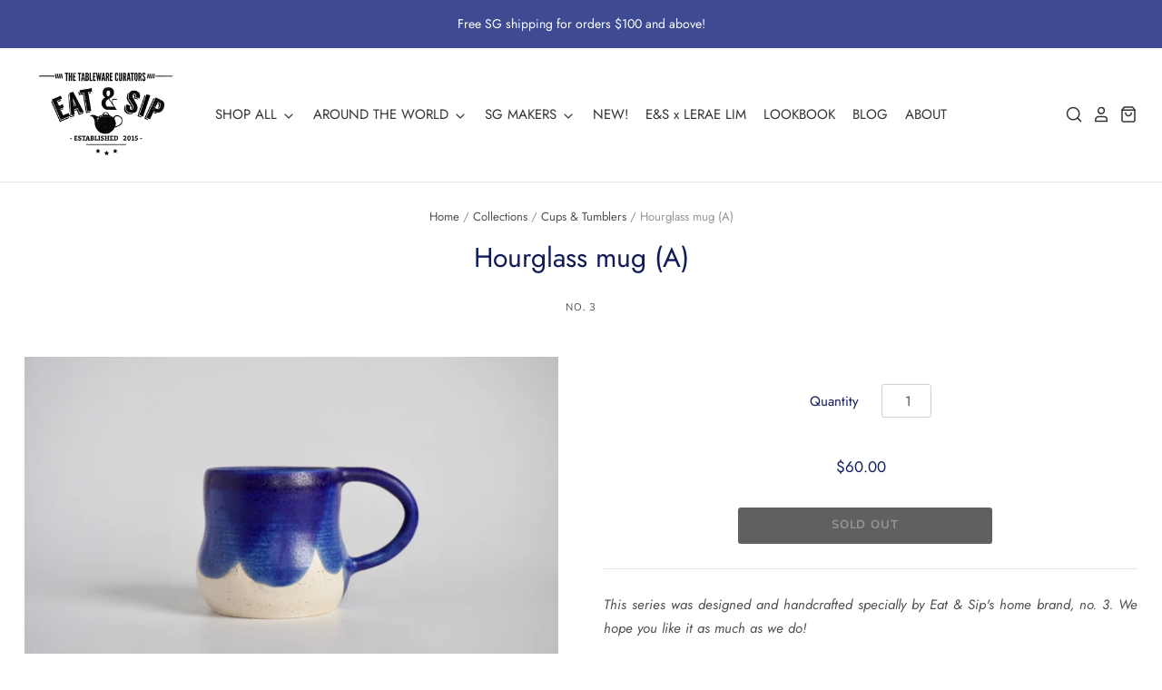

--- FILE ---
content_type: text/html; charset=utf-8
request_url: https://eatandsip.co/products/hourglass-mug-blue
body_size: 35491
content:
<!doctype html>
<html class="no-js no-touch">
<head>



    
        <link rel="preload" href="//eatandsip.co/cdn/shop/products/DSC09256.jpg?v=1663828507">
    
        <link rel="preload" href="//eatandsip.co/cdn/shop/products/DSC09257.jpg?v=1663828507">
    
        <link rel="preload" href="//eatandsip.co/cdn/shop/products/DSC09259.jpg?v=1663828507">
    
        <link rel="preload" href="//eatandsip.co/cdn/shop/products/DSC09260.jpg?v=1663828507">
    
        <link rel="preload" href="//eatandsip.co/cdn/shop/products/DSC09219.jpg?v=1663828507">
    
        <link rel="preload" href="//eatandsip.co/cdn/shop/products/DSC09262.jpg?v=1663685118">
    
        <link rel="preload" href="//eatandsip.co/cdn/shop/products/DSC08136_88a97358-a932-4811-91a8-657a4a9e8395.jpg?v=1663926778">
    


<link rel="preconnect" href="https://cdn.beae.com" crossorigin />
<link rel="dns-prefetch" href="https://cdn.beae.com" />

<style type="text/css" class="beae-theme-helper">
 .beae-cart-popup {
    display: grid;
    position: fixed;
    inset: 0;
    z-index: 9999999;
    align-content: center;
    padding: 5px;
    justify-content: center;
    align-items: center;
    justify-items: center;
}

.beae-cart-popup::before {content: ' ';position: absolute;background: #e5e5e5b3;inset: 0;}
 .beae-ajax-loading{
 	cursor:not-allowed;
   pointer-events: none;
   opacity: 0.6;
  }


  #beae-toast {
  visibility: hidden;
  max-width: 50px;
  min-height: 50px;
  margin: auto;
  background-color: #333;
  color: #fff;
  text-align: center;
  border-radius: 2px;
  position: fixed;
  z-index: 999999;
  left: 0;
  right: 0;
  bottom: 30px;
  font-size: 17px;
  display: grid;
  grid-template-columns: 50px auto;
  align-items: center;
  justify-content: start;
  align-content: center;
  justify-items: start;
}
#beae-toast.beae-toast-show {
  visibility: visible;
  -webkit-animation: beaeFadein 0.5s, beaeExpand 0.5s 0.5s, beaeStay 3s 1s, beaeShrink 0.5s 2s, beaeFadeout 0.5s 2.5s;
  animation: beaeFadein 0.5s, beaeExpand 0.5s 0.5s, beaeStay 3s 1s, beaeShrink 0.5s 4s, beaeFadeout 0.5s 4.5s;
}
#beae-toast #beae-toast-icon {
  width: 50px;
  height: 100%;
  /* float: left; */
  /* padding-top: 16px; */
  /* padding-bottom: 16px; */
  box-sizing: border-box;
  background-color: #111;
  color: #fff;
  padding: 5px;
}
#beae-toast .beae-toast-icon-svg {
  width: 100%;
  height: 100%;
  display: block;
  position: relative;
  vertical-align: middle;
  margin: auto;
  text-align: center;
  /* padding: 5px; */
}
#beae-toast #beae-toast-desc {
  color: #fff;
  padding: 16px;
  overflow: hidden;
  white-space: nowrap;
}

@-webkit-keyframes beaeFadein {
  from {
    bottom: 0;
    opacity: 0;
  }
  to {
    bottom: 30px;
    opacity: 1;
  }
}
@keyframes fadein {
  from {
    bottom: 0;
    opacity: 0;
  }
  to {
    bottom: 30px;
    opacity: 1;
  }
}
@-webkit-keyframes beaeExpand {
  from {
    min-width: 50px;
  }
  to {
    min-width: var(--beae-max-width);
  }
}
@keyframes beaeExpand {
  from {
    min-width: 50px;
  }
  to {
    min-width: var(--beae-max-width);
  }
}
@-webkit-keyframes beaeStay {
  from {
    min-width: var(--beae-max-width);
  }
  to {
    min-width: var(--beae-max-width);
  }
}
@keyframes beaeStay {
  from {
    min-width: var(--beae-max-width);
  }
  to {
    min-width: var(--beae-max-width);
  }
}
@-webkit-keyframes beaeShrink {
  from {
    min-width: var(--beae-max-width);
  }
  to {
    min-width: 50px;
  }
}
@keyframes beaeShrink {
  from {
    min-width: var(--beae-max-width);
  }
  to {
    min-width: 50px;
  }
}
@-webkit-keyframes beaeFadeout {
  from {
    bottom: 30px;
    opacity: 1;
  }
  to {
    bottom: 60px;
    opacity: 0;
  }
}
@keyframes beaeFadeout {
  from {
    bottom: 30px;
    opacity: 1;
  }
  to {
    bottom: 60px;
    opacity: 0;
  }
}
</style>

<script type="text/javascript" id="beae-theme-helpers" async="async">
    window.BEAE = window.BEAE || {};
    (function(){this.configs = {
              ajax_cart: {
                enable: false
              },
              quickview: {
                enable: false
              }
              
            };
              this.configs.ajax_cart =  {};
          
      
      	this.customer = false;
      
        this.routes = {
            domain: 'https://eatandsip.co',
            root_url: '/',
            collections_url: '/collections',
            all_products_collection_url: '/collections/all',
            cart_url:'/cart',
            cart_add_url:'/cart/add',
            cart_change_url:'/cart/change',
            cart_clear_url: '/cart/clear',
            cart_update_url: '/cart/update',
            product_recommendations_url: '/recommendations/products'
        };
        this.queryParams = {};
        if (window.location.search.length) {
            new URLSearchParams(window.location.search).forEach((value,key)=>{
                this.queryParams[key] = value;
            })
        }
        this.money_format  = "${{amount}}",
        this.money_with_currency_format = "${{amount}} SGD",
        this.formatMoney = function(t, e) {
            function n(t, e) {
                return void 0 === t ? e : t
            }
            function o(t, e, o, i) {
                if (e = n(e, 2),
                o = n(o, ","),
                i = n(i, "."),
                isNaN(t) || null == t)
                    return 0;
                var r = (t = (t / 100).toFixed(e)).split(".");
                return r[0].replace(/(\d)(?=(\d\d\d)+(?!\d))/g, "$1" + o) + (r[1] ? i + r[1] : "")
            }
            "string" == typeof t && (t = t.replace(".", ""));
            var i = ""
            , r = /\{\{\s*(\w+)\s*\}\}/
            , a = e || ( ? this.money_with_currency_format : this.money_format);
            switch (a.match(r)[1]) {
            case "amount":
                i = o(t, 2);
                break;
            case "amount_no_decimals":
                i = o(t, 0);
                break;
            case "amount_with_comma_separator":
                i = o(t, 2, ".", ",");
                break;
            case "amount_with_space_separator":
                i = o(t, 2, " ", ",");
                break;
            case "amount_with_period_and_space_separator":
                i = o(t, 2, " ", ".");
                break;
            case "amount_no_decimals_with_comma_separator":
                i = o(t, 0, ".", ",");
                break;
            case "amount_no_decimals_with_space_separator":
                i = o(t, 0, " ");
                break;
            case "amount_with_apostrophe_separator":
                i = o(t, 2, "'", ".")
            }
            return a.replace(r, i)
        }
        this.resizeImage = function(t, r) {
            try {
				if (t.indexOf('cdn.shopify.com') === -1)
					return t;
                if (!r || "original" == r ||  "full" == r || "master" == r)
                    return t;
                var o = t.match(/\.(jpg|jpeg|gif|png|bmp|bitmap|tiff|tif)((\#[0-9a-z\-]+)?(\?v=.*)?)?$/igm);
		        if (null == o)
		            return null;
		        var i = t.split(o[0])
		          , x = o[0];
		        return i[0] + "_" + r + x;
            } catch (o) {
                return t
            }
        },
        this.getProduct = function(handle){
          if(!handle)
          {
            return false;
          }
          let endpoint = (this.routes.root_url  === '/' ? '' : this.routes.root_url ) + '/products/' + handle + '.js'
          if(window.BEAE_LIVE)
          {
          	endpoint = '/shop/builder/ajax/beae-proxy/products/' + handle;
          }
          return  window.fetch(endpoint,{
            headers: {
              'Content-Type' : 'application/json'
            }
          })
          .then(res=> res.json());
          
        }
    }).bind(window.BEAE)();
</script>
    

         
<script type="text/javascript" src="https://cdn.beae.com/vendors/js-v2/jquery.min.js" defer></script>




  <meta charset="utf-8">
  <meta http-equiv="X-UA-Compatible" content="IE=edge,chrome=1">

  <title>
    Handmade hourglass tumbler by No. 3 Eat &amp; Sip | Ceramics by Chen Liyuan

    

    

    
  </title>

  
    <meta name="description" content="This series was designed and handcrafted specially by Eat &amp;amp; Sip&#39;s home brand, no. 3. We hope you like it as much as we do!   Inspiration behind this collection  Bored of the normal forms that were typical of functional tableware, we felt like we had to inject a little bit of weirdness and a whole lot of funky into " />
  

  

  
    <link rel="canonical" href="https://eatandsip.co/products/hourglass-mug-blue" />
  

  <meta name="viewport" content="width=device-width" />

  <script>window.performance && window.performance.mark && window.performance.mark('shopify.content_for_header.start');</script><meta name="google-site-verification" content="4zEEYlb_VVSMBQurAImHiZMKxPr7GSXCvIsv1FMdkUg">
<meta id="shopify-digital-wallet" name="shopify-digital-wallet" content="/11615908/digital_wallets/dialog">
<meta name="shopify-checkout-api-token" content="3d40f24f35bfb83633bbcae695f328ef">
<meta id="in-context-paypal-metadata" data-shop-id="11615908" data-venmo-supported="false" data-environment="production" data-locale="en_US" data-paypal-v4="true" data-currency="SGD">
<link rel="alternate" type="application/json+oembed" href="https://eatandsip.co/products/hourglass-mug-blue.oembed">
<script async="async" src="/checkouts/internal/preloads.js?locale=en-SG"></script>
<link rel="preconnect" href="https://shop.app" crossorigin="anonymous">
<script async="async" src="https://shop.app/checkouts/internal/preloads.js?locale=en-SG&shop_id=11615908" crossorigin="anonymous"></script>
<script id="apple-pay-shop-capabilities" type="application/json">{"shopId":11615908,"countryCode":"SG","currencyCode":"SGD","merchantCapabilities":["supports3DS"],"merchantId":"gid:\/\/shopify\/Shop\/11615908","merchantName":"Eat \u0026 Sip","requiredBillingContactFields":["postalAddress","email","phone"],"requiredShippingContactFields":["postalAddress","email","phone"],"shippingType":"shipping","supportedNetworks":["visa","masterCard","amex"],"total":{"type":"pending","label":"Eat \u0026 Sip","amount":"1.00"},"shopifyPaymentsEnabled":true,"supportsSubscriptions":true}</script>
<script id="shopify-features" type="application/json">{"accessToken":"3d40f24f35bfb83633bbcae695f328ef","betas":["rich-media-storefront-analytics"],"domain":"eatandsip.co","predictiveSearch":true,"shopId":11615908,"locale":"en"}</script>
<script>var Shopify = Shopify || {};
Shopify.shop = "eatandsip.myshopify.com";
Shopify.locale = "en";
Shopify.currency = {"active":"SGD","rate":"1.0"};
Shopify.country = "SG";
Shopify.theme = {"name":"Pacific","id":119112138926,"schema_name":"Pacific","schema_version":"4.6.0","theme_store_id":705,"role":"main"};
Shopify.theme.handle = "null";
Shopify.theme.style = {"id":null,"handle":null};
Shopify.cdnHost = "eatandsip.co/cdn";
Shopify.routes = Shopify.routes || {};
Shopify.routes.root = "/";</script>
<script type="module">!function(o){(o.Shopify=o.Shopify||{}).modules=!0}(window);</script>
<script>!function(o){function n(){var o=[];function n(){o.push(Array.prototype.slice.apply(arguments))}return n.q=o,n}var t=o.Shopify=o.Shopify||{};t.loadFeatures=n(),t.autoloadFeatures=n()}(window);</script>
<script>
  window.ShopifyPay = window.ShopifyPay || {};
  window.ShopifyPay.apiHost = "shop.app\/pay";
  window.ShopifyPay.redirectState = null;
</script>
<script id="shop-js-analytics" type="application/json">{"pageType":"product"}</script>
<script defer="defer" async type="module" src="//eatandsip.co/cdn/shopifycloud/shop-js/modules/v2/client.init-shop-cart-sync_IZsNAliE.en.esm.js"></script>
<script defer="defer" async type="module" src="//eatandsip.co/cdn/shopifycloud/shop-js/modules/v2/chunk.common_0OUaOowp.esm.js"></script>
<script type="module">
  await import("//eatandsip.co/cdn/shopifycloud/shop-js/modules/v2/client.init-shop-cart-sync_IZsNAliE.en.esm.js");
await import("//eatandsip.co/cdn/shopifycloud/shop-js/modules/v2/chunk.common_0OUaOowp.esm.js");

  window.Shopify.SignInWithShop?.initShopCartSync?.({"fedCMEnabled":true,"windoidEnabled":true});

</script>
<script>
  window.Shopify = window.Shopify || {};
  if (!window.Shopify.featureAssets) window.Shopify.featureAssets = {};
  window.Shopify.featureAssets['shop-js'] = {"shop-cart-sync":["modules/v2/client.shop-cart-sync_DLOhI_0X.en.esm.js","modules/v2/chunk.common_0OUaOowp.esm.js"],"init-fed-cm":["modules/v2/client.init-fed-cm_C6YtU0w6.en.esm.js","modules/v2/chunk.common_0OUaOowp.esm.js"],"shop-button":["modules/v2/client.shop-button_BCMx7GTG.en.esm.js","modules/v2/chunk.common_0OUaOowp.esm.js"],"shop-cash-offers":["modules/v2/client.shop-cash-offers_BT26qb5j.en.esm.js","modules/v2/chunk.common_0OUaOowp.esm.js","modules/v2/chunk.modal_CGo_dVj3.esm.js"],"init-windoid":["modules/v2/client.init-windoid_B9PkRMql.en.esm.js","modules/v2/chunk.common_0OUaOowp.esm.js"],"init-shop-email-lookup-coordinator":["modules/v2/client.init-shop-email-lookup-coordinator_DZkqjsbU.en.esm.js","modules/v2/chunk.common_0OUaOowp.esm.js"],"shop-toast-manager":["modules/v2/client.shop-toast-manager_Di2EnuM7.en.esm.js","modules/v2/chunk.common_0OUaOowp.esm.js"],"shop-login-button":["modules/v2/client.shop-login-button_BtqW_SIO.en.esm.js","modules/v2/chunk.common_0OUaOowp.esm.js","modules/v2/chunk.modal_CGo_dVj3.esm.js"],"avatar":["modules/v2/client.avatar_BTnouDA3.en.esm.js"],"pay-button":["modules/v2/client.pay-button_CWa-C9R1.en.esm.js","modules/v2/chunk.common_0OUaOowp.esm.js"],"init-shop-cart-sync":["modules/v2/client.init-shop-cart-sync_IZsNAliE.en.esm.js","modules/v2/chunk.common_0OUaOowp.esm.js"],"init-customer-accounts":["modules/v2/client.init-customer-accounts_DenGwJTU.en.esm.js","modules/v2/client.shop-login-button_BtqW_SIO.en.esm.js","modules/v2/chunk.common_0OUaOowp.esm.js","modules/v2/chunk.modal_CGo_dVj3.esm.js"],"init-shop-for-new-customer-accounts":["modules/v2/client.init-shop-for-new-customer-accounts_JdHXxpS9.en.esm.js","modules/v2/client.shop-login-button_BtqW_SIO.en.esm.js","modules/v2/chunk.common_0OUaOowp.esm.js","modules/v2/chunk.modal_CGo_dVj3.esm.js"],"init-customer-accounts-sign-up":["modules/v2/client.init-customer-accounts-sign-up_D6__K_p8.en.esm.js","modules/v2/client.shop-login-button_BtqW_SIO.en.esm.js","modules/v2/chunk.common_0OUaOowp.esm.js","modules/v2/chunk.modal_CGo_dVj3.esm.js"],"checkout-modal":["modules/v2/client.checkout-modal_C_ZQDY6s.en.esm.js","modules/v2/chunk.common_0OUaOowp.esm.js","modules/v2/chunk.modal_CGo_dVj3.esm.js"],"shop-follow-button":["modules/v2/client.shop-follow-button_XetIsj8l.en.esm.js","modules/v2/chunk.common_0OUaOowp.esm.js","modules/v2/chunk.modal_CGo_dVj3.esm.js"],"lead-capture":["modules/v2/client.lead-capture_DvA72MRN.en.esm.js","modules/v2/chunk.common_0OUaOowp.esm.js","modules/v2/chunk.modal_CGo_dVj3.esm.js"],"shop-login":["modules/v2/client.shop-login_ClXNxyh6.en.esm.js","modules/v2/chunk.common_0OUaOowp.esm.js","modules/v2/chunk.modal_CGo_dVj3.esm.js"],"payment-terms":["modules/v2/client.payment-terms_CNlwjfZz.en.esm.js","modules/v2/chunk.common_0OUaOowp.esm.js","modules/v2/chunk.modal_CGo_dVj3.esm.js"]};
</script>
<script>(function() {
  var isLoaded = false;
  function asyncLoad() {
    if (isLoaded) return;
    isLoaded = true;
    var urls = ["https:\/\/chimpstatic.com\/mcjs-connected\/js\/users\/a352ae64a667b217f4be1213b\/be22887f049744492d00e8a8f.js?shop=eatandsip.myshopify.com","\/\/www.powr.io\/powr.js?powr-token=eatandsip.myshopify.com\u0026external-type=shopify\u0026shop=eatandsip.myshopify.com","https:\/\/cdn.shopify.com\/s\/files\/1\/1161\/5908\/t\/5\/assets\/globo.preorder.init.js?v=1630562982\u0026shop=eatandsip.myshopify.com","https:\/\/a.mailmunch.co\/widgets\/site-389183-562f078c2aa4e6a92990d8c2e53976065d1ee696.js?shop=eatandsip.myshopify.com"];
    for (var i = 0; i < urls.length; i++) {
      var s = document.createElement('script');
      s.type = 'text/javascript';
      s.async = true;
      s.src = urls[i];
      var x = document.getElementsByTagName('script')[0];
      x.parentNode.insertBefore(s, x);
    }
  };
  if(window.attachEvent) {
    window.attachEvent('onload', asyncLoad);
  } else {
    window.addEventListener('load', asyncLoad, false);
  }
})();</script>
<script id="__st">var __st={"a":11615908,"offset":28800,"reqid":"d8ecffe1-8e64-4240-9928-358f17d88571-1768512795","pageurl":"eatandsip.co\/products\/hourglass-mug-blue","u":"d380328ff219","p":"product","rtyp":"product","rid":7810121466030};</script>
<script>window.ShopifyPaypalV4VisibilityTracking = true;</script>
<script id="captcha-bootstrap">!function(){'use strict';const t='contact',e='account',n='new_comment',o=[[t,t],['blogs',n],['comments',n],[t,'customer']],c=[[e,'customer_login'],[e,'guest_login'],[e,'recover_customer_password'],[e,'create_customer']],r=t=>t.map((([t,e])=>`form[action*='/${t}']:not([data-nocaptcha='true']) input[name='form_type'][value='${e}']`)).join(','),a=t=>()=>t?[...document.querySelectorAll(t)].map((t=>t.form)):[];function s(){const t=[...o],e=r(t);return a(e)}const i='password',u='form_key',d=['recaptcha-v3-token','g-recaptcha-response','h-captcha-response',i],f=()=>{try{return window.sessionStorage}catch{return}},m='__shopify_v',_=t=>t.elements[u];function p(t,e,n=!1){try{const o=window.sessionStorage,c=JSON.parse(o.getItem(e)),{data:r}=function(t){const{data:e,action:n}=t;return t[m]||n?{data:e,action:n}:{data:t,action:n}}(c);for(const[e,n]of Object.entries(r))t.elements[e]&&(t.elements[e].value=n);n&&o.removeItem(e)}catch(o){console.error('form repopulation failed',{error:o})}}const l='form_type',E='cptcha';function T(t){t.dataset[E]=!0}const w=window,h=w.document,L='Shopify',v='ce_forms',y='captcha';let A=!1;((t,e)=>{const n=(g='f06e6c50-85a8-45c8-87d0-21a2b65856fe',I='https://cdn.shopify.com/shopifycloud/storefront-forms-hcaptcha/ce_storefront_forms_captcha_hcaptcha.v1.5.2.iife.js',D={infoText:'Protected by hCaptcha',privacyText:'Privacy',termsText:'Terms'},(t,e,n)=>{const o=w[L][v],c=o.bindForm;if(c)return c(t,g,e,D).then(n);var r;o.q.push([[t,g,e,D],n]),r=I,A||(h.body.append(Object.assign(h.createElement('script'),{id:'captcha-provider',async:!0,src:r})),A=!0)});var g,I,D;w[L]=w[L]||{},w[L][v]=w[L][v]||{},w[L][v].q=[],w[L][y]=w[L][y]||{},w[L][y].protect=function(t,e){n(t,void 0,e),T(t)},Object.freeze(w[L][y]),function(t,e,n,w,h,L){const[v,y,A,g]=function(t,e,n){const i=e?o:[],u=t?c:[],d=[...i,...u],f=r(d),m=r(i),_=r(d.filter((([t,e])=>n.includes(e))));return[a(f),a(m),a(_),s()]}(w,h,L),I=t=>{const e=t.target;return e instanceof HTMLFormElement?e:e&&e.form},D=t=>v().includes(t);t.addEventListener('submit',(t=>{const e=I(t);if(!e)return;const n=D(e)&&!e.dataset.hcaptchaBound&&!e.dataset.recaptchaBound,o=_(e),c=g().includes(e)&&(!o||!o.value);(n||c)&&t.preventDefault(),c&&!n&&(function(t){try{if(!f())return;!function(t){const e=f();if(!e)return;const n=_(t);if(!n)return;const o=n.value;o&&e.removeItem(o)}(t);const e=Array.from(Array(32),(()=>Math.random().toString(36)[2])).join('');!function(t,e){_(t)||t.append(Object.assign(document.createElement('input'),{type:'hidden',name:u})),t.elements[u].value=e}(t,e),function(t,e){const n=f();if(!n)return;const o=[...t.querySelectorAll(`input[type='${i}']`)].map((({name:t})=>t)),c=[...d,...o],r={};for(const[a,s]of new FormData(t).entries())c.includes(a)||(r[a]=s);n.setItem(e,JSON.stringify({[m]:1,action:t.action,data:r}))}(t,e)}catch(e){console.error('failed to persist form',e)}}(e),e.submit())}));const S=(t,e)=>{t&&!t.dataset[E]&&(n(t,e.some((e=>e===t))),T(t))};for(const o of['focusin','change'])t.addEventListener(o,(t=>{const e=I(t);D(e)&&S(e,y())}));const B=e.get('form_key'),M=e.get(l),P=B&&M;t.addEventListener('DOMContentLoaded',(()=>{const t=y();if(P)for(const e of t)e.elements[l].value===M&&p(e,B);[...new Set([...A(),...v().filter((t=>'true'===t.dataset.shopifyCaptcha))])].forEach((e=>S(e,t)))}))}(h,new URLSearchParams(w.location.search),n,t,e,['guest_login'])})(!0,!0)}();</script>
<script integrity="sha256-4kQ18oKyAcykRKYeNunJcIwy7WH5gtpwJnB7kiuLZ1E=" data-source-attribution="shopify.loadfeatures" defer="defer" src="//eatandsip.co/cdn/shopifycloud/storefront/assets/storefront/load_feature-a0a9edcb.js" crossorigin="anonymous"></script>
<script crossorigin="anonymous" defer="defer" src="//eatandsip.co/cdn/shopifycloud/storefront/assets/shopify_pay/storefront-65b4c6d7.js?v=20250812"></script>
<script data-source-attribution="shopify.dynamic_checkout.dynamic.init">var Shopify=Shopify||{};Shopify.PaymentButton=Shopify.PaymentButton||{isStorefrontPortableWallets:!0,init:function(){window.Shopify.PaymentButton.init=function(){};var t=document.createElement("script");t.src="https://eatandsip.co/cdn/shopifycloud/portable-wallets/latest/portable-wallets.en.js",t.type="module",document.head.appendChild(t)}};
</script>
<script data-source-attribution="shopify.dynamic_checkout.buyer_consent">
  function portableWalletsHideBuyerConsent(e){var t=document.getElementById("shopify-buyer-consent"),n=document.getElementById("shopify-subscription-policy-button");t&&n&&(t.classList.add("hidden"),t.setAttribute("aria-hidden","true"),n.removeEventListener("click",e))}function portableWalletsShowBuyerConsent(e){var t=document.getElementById("shopify-buyer-consent"),n=document.getElementById("shopify-subscription-policy-button");t&&n&&(t.classList.remove("hidden"),t.removeAttribute("aria-hidden"),n.addEventListener("click",e))}window.Shopify?.PaymentButton&&(window.Shopify.PaymentButton.hideBuyerConsent=portableWalletsHideBuyerConsent,window.Shopify.PaymentButton.showBuyerConsent=portableWalletsShowBuyerConsent);
</script>
<script data-source-attribution="shopify.dynamic_checkout.cart.bootstrap">document.addEventListener("DOMContentLoaded",(function(){function t(){return document.querySelector("shopify-accelerated-checkout-cart, shopify-accelerated-checkout")}if(t())Shopify.PaymentButton.init();else{new MutationObserver((function(e,n){t()&&(Shopify.PaymentButton.init(),n.disconnect())})).observe(document.body,{childList:!0,subtree:!0})}}));
</script>
<link id="shopify-accelerated-checkout-styles" rel="stylesheet" media="screen" href="https://eatandsip.co/cdn/shopifycloud/portable-wallets/latest/accelerated-checkout-backwards-compat.css" crossorigin="anonymous">
<style id="shopify-accelerated-checkout-cart">
        #shopify-buyer-consent {
  margin-top: 1em;
  display: inline-block;
  width: 100%;
}

#shopify-buyer-consent.hidden {
  display: none;
}

#shopify-subscription-policy-button {
  background: none;
  border: none;
  padding: 0;
  text-decoration: underline;
  font-size: inherit;
  cursor: pointer;
}

#shopify-subscription-policy-button::before {
  box-shadow: none;
}

      </style>

<script>window.performance && window.performance.mark && window.performance.mark('shopify.content_for_header.end');</script>

  
  















<meta property="og:site_name" content="Eat &amp; Sip">
<meta property="og:url" content="https://eatandsip.co/products/hourglass-mug-blue">
<meta property="og:title" content="Hourglass mug (A)">
<meta property="og:type" content="website">
<meta property="og:description" content="This series was designed and handcrafted specially by Eat &amp;amp; Sip&#39;s home brand, no. 3. We hope you like it as much as we do!   Inspiration behind this collection  Bored of the normal forms that were typical of functional tableware, we felt like we had to inject a little bit of weirdness and a whole lot of funky into ">




    
    
    

    
    
    <meta
      property="og:image"
      content="https://eatandsip.co/cdn/shop/products/DSC09256_1200x799.jpg?v=1663828507"
    />
    <meta
      property="og:image:secure_url"
      content="https://eatandsip.co/cdn/shop/products/DSC09256_1200x799.jpg?v=1663828507"
    />
    <meta property="og:image:width" content="1200" />
    <meta property="og:image:height" content="799" />
    
    
    <meta property="og:image:alt" content="Handmade ceramic plates Singapore | Chen Liyuan Eat & Sip" />
  
















<meta name="twitter:title" content="Handmade hourglass tumbler by No. 3 Eat &amp; Sip | Ceramics by Chen Liyuan">
<meta name="twitter:description" content="This series was designed and handcrafted specially by Eat &amp;amp; Sip&#39;s home brand, no. 3. We hope you like it as much as we do!   Inspiration behind this collection  Bored of the normal forms that were typical of functional tableware, we felt like we had to inject a little bit of weirdness and a whole lot of funky into ">


    
    
    
      
      
      <meta name="twitter:card" content="summary_large_image">
    
    
    <meta
      property="twitter:image"
      content="https://eatandsip.co/cdn/shop/products/DSC09256_1200x600_crop_center.jpg?v=1663828507"
    />
    <meta property="twitter:image:width" content="1200" />
    <meta property="twitter:image:height" content="600" />
    
    
    <meta property="twitter:image:alt" content="Handmade ceramic plates Singapore | Chen Liyuan Eat &amp; Sip" />
  



  <!-- Theme CSS -->
  <link href="//eatandsip.co/cdn/shop/t/5/assets/theme.css?v=91612052961189376291762134326" rel="stylesheet" type="text/css" media="all" />

  <!-- Theme object -->
  <script>

  window.Shop = {};

  Shop.version = "4.6.0";

  Shop.cartQuantityError = {
    title: "Not available",
    message: "You can only have ** quantity ** ** title ** in your cart.",
    button: "Okay",
  };

  Shop.moneyFormat = "${{amount}}";

  

  

  

  window.Theme = {
    routes: {
      "root_url": "/",
      "account_url": "/account",
      "account_login_url": "/account/login",
      "account_logout_url": "/account/logout",
      "account_register_url": "/account/register",
      "account_addresses_url": "/account/addresses",
      "collections_url": "/collections",
      "all_products_collection_url": "/collections/all",
      "search_url": "/search",
      "cart_url": "/cart",
      "cart_add_url": "/cart/add",
      "cart_change_url": "/cart/change",
      "cart_clear_url": "/cart/clear",
      "product_recommendations_url": "/recommendations/products"
    }
  };
</script>


<link href="https://monorail-edge.shopifysvc.com" rel="dns-prefetch">
<script>(function(){if ("sendBeacon" in navigator && "performance" in window) {try {var session_token_from_headers = performance.getEntriesByType('navigation')[0].serverTiming.find(x => x.name == '_s').description;} catch {var session_token_from_headers = undefined;}var session_cookie_matches = document.cookie.match(/_shopify_s=([^;]*)/);var session_token_from_cookie = session_cookie_matches && session_cookie_matches.length === 2 ? session_cookie_matches[1] : "";var session_token = session_token_from_headers || session_token_from_cookie || "";function handle_abandonment_event(e) {var entries = performance.getEntries().filter(function(entry) {return /monorail-edge.shopifysvc.com/.test(entry.name);});if (!window.abandonment_tracked && entries.length === 0) {window.abandonment_tracked = true;var currentMs = Date.now();var navigation_start = performance.timing.navigationStart;var payload = {shop_id: 11615908,url: window.location.href,navigation_start,duration: currentMs - navigation_start,session_token,page_type: "product"};window.navigator.sendBeacon("https://monorail-edge.shopifysvc.com/v1/produce", JSON.stringify({schema_id: "online_store_buyer_site_abandonment/1.1",payload: payload,metadata: {event_created_at_ms: currentMs,event_sent_at_ms: currentMs}}));}}window.addEventListener('pagehide', handle_abandonment_event);}}());</script>
<script id="web-pixels-manager-setup">(function e(e,d,r,n,o){if(void 0===o&&(o={}),!Boolean(null===(a=null===(i=window.Shopify)||void 0===i?void 0:i.analytics)||void 0===a?void 0:a.replayQueue)){var i,a;window.Shopify=window.Shopify||{};var t=window.Shopify;t.analytics=t.analytics||{};var s=t.analytics;s.replayQueue=[],s.publish=function(e,d,r){return s.replayQueue.push([e,d,r]),!0};try{self.performance.mark("wpm:start")}catch(e){}var l=function(){var e={modern:/Edge?\/(1{2}[4-9]|1[2-9]\d|[2-9]\d{2}|\d{4,})\.\d+(\.\d+|)|Firefox\/(1{2}[4-9]|1[2-9]\d|[2-9]\d{2}|\d{4,})\.\d+(\.\d+|)|Chrom(ium|e)\/(9{2}|\d{3,})\.\d+(\.\d+|)|(Maci|X1{2}).+ Version\/(15\.\d+|(1[6-9]|[2-9]\d|\d{3,})\.\d+)([,.]\d+|)( \(\w+\)|)( Mobile\/\w+|) Safari\/|Chrome.+OPR\/(9{2}|\d{3,})\.\d+\.\d+|(CPU[ +]OS|iPhone[ +]OS|CPU[ +]iPhone|CPU IPhone OS|CPU iPad OS)[ +]+(15[._]\d+|(1[6-9]|[2-9]\d|\d{3,})[._]\d+)([._]\d+|)|Android:?[ /-](13[3-9]|1[4-9]\d|[2-9]\d{2}|\d{4,})(\.\d+|)(\.\d+|)|Android.+Firefox\/(13[5-9]|1[4-9]\d|[2-9]\d{2}|\d{4,})\.\d+(\.\d+|)|Android.+Chrom(ium|e)\/(13[3-9]|1[4-9]\d|[2-9]\d{2}|\d{4,})\.\d+(\.\d+|)|SamsungBrowser\/([2-9]\d|\d{3,})\.\d+/,legacy:/Edge?\/(1[6-9]|[2-9]\d|\d{3,})\.\d+(\.\d+|)|Firefox\/(5[4-9]|[6-9]\d|\d{3,})\.\d+(\.\d+|)|Chrom(ium|e)\/(5[1-9]|[6-9]\d|\d{3,})\.\d+(\.\d+|)([\d.]+$|.*Safari\/(?![\d.]+ Edge\/[\d.]+$))|(Maci|X1{2}).+ Version\/(10\.\d+|(1[1-9]|[2-9]\d|\d{3,})\.\d+)([,.]\d+|)( \(\w+\)|)( Mobile\/\w+|) Safari\/|Chrome.+OPR\/(3[89]|[4-9]\d|\d{3,})\.\d+\.\d+|(CPU[ +]OS|iPhone[ +]OS|CPU[ +]iPhone|CPU IPhone OS|CPU iPad OS)[ +]+(10[._]\d+|(1[1-9]|[2-9]\d|\d{3,})[._]\d+)([._]\d+|)|Android:?[ /-](13[3-9]|1[4-9]\d|[2-9]\d{2}|\d{4,})(\.\d+|)(\.\d+|)|Mobile Safari.+OPR\/([89]\d|\d{3,})\.\d+\.\d+|Android.+Firefox\/(13[5-9]|1[4-9]\d|[2-9]\d{2}|\d{4,})\.\d+(\.\d+|)|Android.+Chrom(ium|e)\/(13[3-9]|1[4-9]\d|[2-9]\d{2}|\d{4,})\.\d+(\.\d+|)|Android.+(UC? ?Browser|UCWEB|U3)[ /]?(15\.([5-9]|\d{2,})|(1[6-9]|[2-9]\d|\d{3,})\.\d+)\.\d+|SamsungBrowser\/(5\.\d+|([6-9]|\d{2,})\.\d+)|Android.+MQ{2}Browser\/(14(\.(9|\d{2,})|)|(1[5-9]|[2-9]\d|\d{3,})(\.\d+|))(\.\d+|)|K[Aa][Ii]OS\/(3\.\d+|([4-9]|\d{2,})\.\d+)(\.\d+|)/},d=e.modern,r=e.legacy,n=navigator.userAgent;return n.match(d)?"modern":n.match(r)?"legacy":"unknown"}(),u="modern"===l?"modern":"legacy",c=(null!=n?n:{modern:"",legacy:""})[u],f=function(e){return[e.baseUrl,"/wpm","/b",e.hashVersion,"modern"===e.buildTarget?"m":"l",".js"].join("")}({baseUrl:d,hashVersion:r,buildTarget:u}),m=function(e){var d=e.version,r=e.bundleTarget,n=e.surface,o=e.pageUrl,i=e.monorailEndpoint;return{emit:function(e){var a=e.status,t=e.errorMsg,s=(new Date).getTime(),l=JSON.stringify({metadata:{event_sent_at_ms:s},events:[{schema_id:"web_pixels_manager_load/3.1",payload:{version:d,bundle_target:r,page_url:o,status:a,surface:n,error_msg:t},metadata:{event_created_at_ms:s}}]});if(!i)return console&&console.warn&&console.warn("[Web Pixels Manager] No Monorail endpoint provided, skipping logging."),!1;try{return self.navigator.sendBeacon.bind(self.navigator)(i,l)}catch(e){}var u=new XMLHttpRequest;try{return u.open("POST",i,!0),u.setRequestHeader("Content-Type","text/plain"),u.send(l),!0}catch(e){return console&&console.warn&&console.warn("[Web Pixels Manager] Got an unhandled error while logging to Monorail."),!1}}}}({version:r,bundleTarget:l,surface:e.surface,pageUrl:self.location.href,monorailEndpoint:e.monorailEndpoint});try{o.browserTarget=l,function(e){var d=e.src,r=e.async,n=void 0===r||r,o=e.onload,i=e.onerror,a=e.sri,t=e.scriptDataAttributes,s=void 0===t?{}:t,l=document.createElement("script"),u=document.querySelector("head"),c=document.querySelector("body");if(l.async=n,l.src=d,a&&(l.integrity=a,l.crossOrigin="anonymous"),s)for(var f in s)if(Object.prototype.hasOwnProperty.call(s,f))try{l.dataset[f]=s[f]}catch(e){}if(o&&l.addEventListener("load",o),i&&l.addEventListener("error",i),u)u.appendChild(l);else{if(!c)throw new Error("Did not find a head or body element to append the script");c.appendChild(l)}}({src:f,async:!0,onload:function(){if(!function(){var e,d;return Boolean(null===(d=null===(e=window.Shopify)||void 0===e?void 0:e.analytics)||void 0===d?void 0:d.initialized)}()){var d=window.webPixelsManager.init(e)||void 0;if(d){var r=window.Shopify.analytics;r.replayQueue.forEach((function(e){var r=e[0],n=e[1],o=e[2];d.publishCustomEvent(r,n,o)})),r.replayQueue=[],r.publish=d.publishCustomEvent,r.visitor=d.visitor,r.initialized=!0}}},onerror:function(){return m.emit({status:"failed",errorMsg:"".concat(f," has failed to load")})},sri:function(e){var d=/^sha384-[A-Za-z0-9+/=]+$/;return"string"==typeof e&&d.test(e)}(c)?c:"",scriptDataAttributes:o}),m.emit({status:"loading"})}catch(e){m.emit({status:"failed",errorMsg:(null==e?void 0:e.message)||"Unknown error"})}}})({shopId: 11615908,storefrontBaseUrl: "https://eatandsip.co",extensionsBaseUrl: "https://extensions.shopifycdn.com/cdn/shopifycloud/web-pixels-manager",monorailEndpoint: "https://monorail-edge.shopifysvc.com/unstable/produce_batch",surface: "storefront-renderer",enabledBetaFlags: ["2dca8a86"],webPixelsConfigList: [{"id":"651853998","configuration":"{\"pixel_id\":\"556380821233515\",\"pixel_type\":\"facebook_pixel\"}","eventPayloadVersion":"v1","runtimeContext":"OPEN","scriptVersion":"ca16bc87fe92b6042fbaa3acc2fbdaa6","type":"APP","apiClientId":2329312,"privacyPurposes":["ANALYTICS","MARKETING","SALE_OF_DATA"],"dataSharingAdjustments":{"protectedCustomerApprovalScopes":["read_customer_address","read_customer_email","read_customer_name","read_customer_personal_data","read_customer_phone"]}},{"id":"443613358","configuration":"{\"config\":\"{\\\"pixel_id\\\":\\\"G-SM02LH81J6\\\",\\\"target_country\\\":\\\"SG\\\",\\\"gtag_events\\\":[{\\\"type\\\":\\\"begin_checkout\\\",\\\"action_label\\\":\\\"G-SM02LH81J6\\\"},{\\\"type\\\":\\\"search\\\",\\\"action_label\\\":\\\"G-SM02LH81J6\\\"},{\\\"type\\\":\\\"view_item\\\",\\\"action_label\\\":[\\\"G-SM02LH81J6\\\",\\\"MC-RX7K6FHXVM\\\"]},{\\\"type\\\":\\\"purchase\\\",\\\"action_label\\\":[\\\"G-SM02LH81J6\\\",\\\"MC-RX7K6FHXVM\\\"]},{\\\"type\\\":\\\"page_view\\\",\\\"action_label\\\":[\\\"G-SM02LH81J6\\\",\\\"MC-RX7K6FHXVM\\\"]},{\\\"type\\\":\\\"add_payment_info\\\",\\\"action_label\\\":\\\"G-SM02LH81J6\\\"},{\\\"type\\\":\\\"add_to_cart\\\",\\\"action_label\\\":\\\"G-SM02LH81J6\\\"}],\\\"enable_monitoring_mode\\\":false}\"}","eventPayloadVersion":"v1","runtimeContext":"OPEN","scriptVersion":"b2a88bafab3e21179ed38636efcd8a93","type":"APP","apiClientId":1780363,"privacyPurposes":[],"dataSharingAdjustments":{"protectedCustomerApprovalScopes":["read_customer_address","read_customer_email","read_customer_name","read_customer_personal_data","read_customer_phone"]}},{"id":"shopify-app-pixel","configuration":"{}","eventPayloadVersion":"v1","runtimeContext":"STRICT","scriptVersion":"0450","apiClientId":"shopify-pixel","type":"APP","privacyPurposes":["ANALYTICS","MARKETING"]},{"id":"shopify-custom-pixel","eventPayloadVersion":"v1","runtimeContext":"LAX","scriptVersion":"0450","apiClientId":"shopify-pixel","type":"CUSTOM","privacyPurposes":["ANALYTICS","MARKETING"]}],isMerchantRequest: false,initData: {"shop":{"name":"Eat \u0026 Sip","paymentSettings":{"currencyCode":"SGD"},"myshopifyDomain":"eatandsip.myshopify.com","countryCode":"SG","storefrontUrl":"https:\/\/eatandsip.co"},"customer":null,"cart":null,"checkout":null,"productVariants":[{"price":{"amount":60.0,"currencyCode":"SGD"},"product":{"title":"Hourglass mug (A)","vendor":"No. 3","id":"7810121466030","untranslatedTitle":"Hourglass mug (A)","url":"\/products\/hourglass-mug-blue","type":"Sip"},"id":"43376343417006","image":{"src":"\/\/eatandsip.co\/cdn\/shop\/products\/DSC09256.jpg?v=1663828507"},"sku":"CL3A","title":"Default Title","untranslatedTitle":"Default Title"}],"purchasingCompany":null},},"https://eatandsip.co/cdn","fcfee988w5aeb613cpc8e4bc33m6693e112",{"modern":"","legacy":""},{"shopId":"11615908","storefrontBaseUrl":"https:\/\/eatandsip.co","extensionBaseUrl":"https:\/\/extensions.shopifycdn.com\/cdn\/shopifycloud\/web-pixels-manager","surface":"storefront-renderer","enabledBetaFlags":"[\"2dca8a86\"]","isMerchantRequest":"false","hashVersion":"fcfee988w5aeb613cpc8e4bc33m6693e112","publish":"custom","events":"[[\"page_viewed\",{}],[\"product_viewed\",{\"productVariant\":{\"price\":{\"amount\":60.0,\"currencyCode\":\"SGD\"},\"product\":{\"title\":\"Hourglass mug (A)\",\"vendor\":\"No. 3\",\"id\":\"7810121466030\",\"untranslatedTitle\":\"Hourglass mug (A)\",\"url\":\"\/products\/hourglass-mug-blue\",\"type\":\"Sip\"},\"id\":\"43376343417006\",\"image\":{\"src\":\"\/\/eatandsip.co\/cdn\/shop\/products\/DSC09256.jpg?v=1663828507\"},\"sku\":\"CL3A\",\"title\":\"Default Title\",\"untranslatedTitle\":\"Default Title\"}}]]"});</script><script>
  window.ShopifyAnalytics = window.ShopifyAnalytics || {};
  window.ShopifyAnalytics.meta = window.ShopifyAnalytics.meta || {};
  window.ShopifyAnalytics.meta.currency = 'SGD';
  var meta = {"product":{"id":7810121466030,"gid":"gid:\/\/shopify\/Product\/7810121466030","vendor":"No. 3","type":"Sip","handle":"hourglass-mug-blue","variants":[{"id":43376343417006,"price":6000,"name":"Hourglass mug (A)","public_title":null,"sku":"CL3A"}],"remote":false},"page":{"pageType":"product","resourceType":"product","resourceId":7810121466030,"requestId":"d8ecffe1-8e64-4240-9928-358f17d88571-1768512795"}};
  for (var attr in meta) {
    window.ShopifyAnalytics.meta[attr] = meta[attr];
  }
</script>
<script class="analytics">
  (function () {
    var customDocumentWrite = function(content) {
      var jquery = null;

      if (window.jQuery) {
        jquery = window.jQuery;
      } else if (window.Checkout && window.Checkout.$) {
        jquery = window.Checkout.$;
      }

      if (jquery) {
        jquery('body').append(content);
      }
    };

    var hasLoggedConversion = function(token) {
      if (token) {
        return document.cookie.indexOf('loggedConversion=' + token) !== -1;
      }
      return false;
    }

    var setCookieIfConversion = function(token) {
      if (token) {
        var twoMonthsFromNow = new Date(Date.now());
        twoMonthsFromNow.setMonth(twoMonthsFromNow.getMonth() + 2);

        document.cookie = 'loggedConversion=' + token + '; expires=' + twoMonthsFromNow;
      }
    }

    var trekkie = window.ShopifyAnalytics.lib = window.trekkie = window.trekkie || [];
    if (trekkie.integrations) {
      return;
    }
    trekkie.methods = [
      'identify',
      'page',
      'ready',
      'track',
      'trackForm',
      'trackLink'
    ];
    trekkie.factory = function(method) {
      return function() {
        var args = Array.prototype.slice.call(arguments);
        args.unshift(method);
        trekkie.push(args);
        return trekkie;
      };
    };
    for (var i = 0; i < trekkie.methods.length; i++) {
      var key = trekkie.methods[i];
      trekkie[key] = trekkie.factory(key);
    }
    trekkie.load = function(config) {
      trekkie.config = config || {};
      trekkie.config.initialDocumentCookie = document.cookie;
      var first = document.getElementsByTagName('script')[0];
      var script = document.createElement('script');
      script.type = 'text/javascript';
      script.onerror = function(e) {
        var scriptFallback = document.createElement('script');
        scriptFallback.type = 'text/javascript';
        scriptFallback.onerror = function(error) {
                var Monorail = {
      produce: function produce(monorailDomain, schemaId, payload) {
        var currentMs = new Date().getTime();
        var event = {
          schema_id: schemaId,
          payload: payload,
          metadata: {
            event_created_at_ms: currentMs,
            event_sent_at_ms: currentMs
          }
        };
        return Monorail.sendRequest("https://" + monorailDomain + "/v1/produce", JSON.stringify(event));
      },
      sendRequest: function sendRequest(endpointUrl, payload) {
        // Try the sendBeacon API
        if (window && window.navigator && typeof window.navigator.sendBeacon === 'function' && typeof window.Blob === 'function' && !Monorail.isIos12()) {
          var blobData = new window.Blob([payload], {
            type: 'text/plain'
          });

          if (window.navigator.sendBeacon(endpointUrl, blobData)) {
            return true;
          } // sendBeacon was not successful

        } // XHR beacon

        var xhr = new XMLHttpRequest();

        try {
          xhr.open('POST', endpointUrl);
          xhr.setRequestHeader('Content-Type', 'text/plain');
          xhr.send(payload);
        } catch (e) {
          console.log(e);
        }

        return false;
      },
      isIos12: function isIos12() {
        return window.navigator.userAgent.lastIndexOf('iPhone; CPU iPhone OS 12_') !== -1 || window.navigator.userAgent.lastIndexOf('iPad; CPU OS 12_') !== -1;
      }
    };
    Monorail.produce('monorail-edge.shopifysvc.com',
      'trekkie_storefront_load_errors/1.1',
      {shop_id: 11615908,
      theme_id: 119112138926,
      app_name: "storefront",
      context_url: window.location.href,
      source_url: "//eatandsip.co/cdn/s/trekkie.storefront.cd680fe47e6c39ca5d5df5f0a32d569bc48c0f27.min.js"});

        };
        scriptFallback.async = true;
        scriptFallback.src = '//eatandsip.co/cdn/s/trekkie.storefront.cd680fe47e6c39ca5d5df5f0a32d569bc48c0f27.min.js';
        first.parentNode.insertBefore(scriptFallback, first);
      };
      script.async = true;
      script.src = '//eatandsip.co/cdn/s/trekkie.storefront.cd680fe47e6c39ca5d5df5f0a32d569bc48c0f27.min.js';
      first.parentNode.insertBefore(script, first);
    };
    trekkie.load(
      {"Trekkie":{"appName":"storefront","development":false,"defaultAttributes":{"shopId":11615908,"isMerchantRequest":null,"themeId":119112138926,"themeCityHash":"11658629826289483983","contentLanguage":"en","currency":"SGD","eventMetadataId":"b4ea9dd7-dafe-43e8-9216-67f82ba7022e"},"isServerSideCookieWritingEnabled":true,"monorailRegion":"shop_domain","enabledBetaFlags":["65f19447"]},"Session Attribution":{},"S2S":{"facebookCapiEnabled":true,"source":"trekkie-storefront-renderer","apiClientId":580111}}
    );

    var loaded = false;
    trekkie.ready(function() {
      if (loaded) return;
      loaded = true;

      window.ShopifyAnalytics.lib = window.trekkie;

      var originalDocumentWrite = document.write;
      document.write = customDocumentWrite;
      try { window.ShopifyAnalytics.merchantGoogleAnalytics.call(this); } catch(error) {};
      document.write = originalDocumentWrite;

      window.ShopifyAnalytics.lib.page(null,{"pageType":"product","resourceType":"product","resourceId":7810121466030,"requestId":"d8ecffe1-8e64-4240-9928-358f17d88571-1768512795","shopifyEmitted":true});

      var match = window.location.pathname.match(/checkouts\/(.+)\/(thank_you|post_purchase)/)
      var token = match? match[1]: undefined;
      if (!hasLoggedConversion(token)) {
        setCookieIfConversion(token);
        window.ShopifyAnalytics.lib.track("Viewed Product",{"currency":"SGD","variantId":43376343417006,"productId":7810121466030,"productGid":"gid:\/\/shopify\/Product\/7810121466030","name":"Hourglass mug (A)","price":"60.00","sku":"CL3A","brand":"No. 3","variant":null,"category":"Sip","nonInteraction":true,"remote":false},undefined,undefined,{"shopifyEmitted":true});
      window.ShopifyAnalytics.lib.track("monorail:\/\/trekkie_storefront_viewed_product\/1.1",{"currency":"SGD","variantId":43376343417006,"productId":7810121466030,"productGid":"gid:\/\/shopify\/Product\/7810121466030","name":"Hourglass mug (A)","price":"60.00","sku":"CL3A","brand":"No. 3","variant":null,"category":"Sip","nonInteraction":true,"remote":false,"referer":"https:\/\/eatandsip.co\/products\/hourglass-mug-blue"});
      }
    });


        var eventsListenerScript = document.createElement('script');
        eventsListenerScript.async = true;
        eventsListenerScript.src = "//eatandsip.co/cdn/shopifycloud/storefront/assets/shop_events_listener-3da45d37.js";
        document.getElementsByTagName('head')[0].appendChild(eventsListenerScript);

})();</script>
  <script>
  if (!window.ga || (window.ga && typeof window.ga !== 'function')) {
    window.ga = function ga() {
      (window.ga.q = window.ga.q || []).push(arguments);
      if (window.Shopify && window.Shopify.analytics && typeof window.Shopify.analytics.publish === 'function') {
        window.Shopify.analytics.publish("ga_stub_called", {}, {sendTo: "google_osp_migration"});
      }
      console.error("Shopify's Google Analytics stub called with:", Array.from(arguments), "\nSee https://help.shopify.com/manual/promoting-marketing/pixels/pixel-migration#google for more information.");
    };
    if (window.Shopify && window.Shopify.analytics && typeof window.Shopify.analytics.publish === 'function') {
      window.Shopify.analytics.publish("ga_stub_initialized", {}, {sendTo: "google_osp_migration"});
    }
  }
</script>
<script
  defer
  src="https://eatandsip.co/cdn/shopifycloud/perf-kit/shopify-perf-kit-3.0.3.min.js"
  data-application="storefront-renderer"
  data-shop-id="11615908"
  data-render-region="gcp-us-central1"
  data-page-type="product"
  data-theme-instance-id="119112138926"
  data-theme-name="Pacific"
  data-theme-version="4.6.0"
  data-monorail-region="shop_domain"
  data-resource-timing-sampling-rate="10"
  data-shs="true"
  data-shs-beacon="true"
  data-shs-export-with-fetch="true"
  data-shs-logs-sample-rate="1"
  data-shs-beacon-endpoint="https://eatandsip.co/api/collect"
></script>
</head>






<body class="
  
  sidebar-disabled
  template-product
">
  <script>
    window.Pacific = {};
    Pacific.settings = {"favicon":null,"icon_stroke_width":"normal","color_background":"#ffffff","color_text":"#4f4f4f","color_accent":"#d60000","color_heading":"#101b58","color_caption":"#4f4f4f","color_error":"#d60000","color_border":"#e5e5e5","color_button_primary_background":"#3e4a91","color_button_primary_text":"#ffffff","color_button_secondary_background":"#ffffff","color_button_secondary_text":"#3e4a91","color_button_secondary_border":"#3e4a91","color_input_text":"#4f4f4f","color_input_background":"#ffffff","color_input_border":"#d0d0d0","color_header_background":"#ffffff","color_header_text":"#333333","font_size_base":15,"font_body":{"error":"json not allowed for this object"},"font_menu":{"error":"json not allowed for this object"},"font_menu_capitalize":false,"font_menu_spacing":0,"font_heading":{"error":"json not allowed for this object"},"font_heading_capitalize":false,"font_heading_spacing":0,"font_caption":{"error":"json not allowed for this object"},"font_caption_capitalize":true,"font_caption_spacing":8,"font_button":{"error":"json not allowed for this object"},"font_button_capitalize":true,"font_button_spacing":7,"enable-sidebar":"not-home","sidebar-link-list-1":"","product_text_style":"under","product_image_flip":true,"social-facebook-url":"https:\/\/www.facebook.com\/eatandsipco","social-twitter-url":"","social-pinterest-url":"","social-instagram-url":"https:\/\/www.instagram.com\/eatandsip.co\/","social-kickstarter-url":"","social-vimeo-url":"","social-youtube-url":"","social-email-address":"","social-rss-url":"","product-show-share-buttons":false,"blog-show-share-buttons":true,"share-widget-facebook":true,"share-widget-twitter":false,"share-widget-pinterest":false,"share-widget-fancy":false,"share-widget-email":false,"checkout_logo_position":"left","checkout_logo_size":"medium","checkout_body_background_color":"#fff","checkout_input_background_color_mode":"white","checkout_sidebar_background_color":"#fafafa","checkout_heading_font":"-apple-system, BlinkMacSystemFont, 'Segoe UI', Roboto, Helvetica, Arial, sans-serif, 'Apple Color Emoji', 'Segoe UI Emoji', 'Segoe UI Symbol'","checkout_body_font":"-apple-system, BlinkMacSystemFont, 'Segoe UI', Roboto, Helvetica, Arial, sans-serif, 'Apple Color Emoji', 'Segoe UI Emoji', 'Segoe UI Symbol'","checkout_accent_color":"#1878b9","checkout_button_color":"#1878b9","checkout_error_color":"#e22120","customer_layout":"customer_area"};
    document.documentElement.className=document.documentElement.className.replace(/\bno-js\b/,'js');
    if(('ontouchstart' in window)||window.DocumentTouch&&document instanceof DocumentTouch)document.documentElement.className=document.documentElement.className.replace(/\bno-touch\b/,'has-touch');
  </script>
  <div id="shopify-section-pxs-announcement-bar" class="shopify-section"><script
  type="application/json"
  data-section-type="pxs-announcement-bar"
  data-section-id="pxs-announcement-bar"
></script>













<a
  class="pxs-announcement-bar"
  style="
    color: #ffffff;
    background-color: #3e4a91
  "
  
>
  
    <span class="pxs-announcement-bar-text-mobile">
      Free SG shipping for orders $100 and above!
    </span>
  

  
    <span class="pxs-announcement-bar-text-desktop">
      Free SG shipping for orders $100 and above!
    </span>
  
</a>



</div>
  <div id="shopify-section-header" class="shopify-section section-header"><div class="intersection-target"></div>
<div data-section-id="header" data-section-type="header">
  <script
    type="application/json"
    data-section-data>
    {
      "settings": {
        "layout": "inline",
        "centerLogo": false,
        "sticky": false,
        "show_border": true,
        "enable_live_search": true,
        "search_results_display": "products_pages_posts"
      }
    }
  </script>


  

  

    

  

  

  

  <div class="main-header-wrapper
    header-show-border"
  >
    <div class="mobile-nav-wrapper" data-mobile-nav>
      <div class="mobile-nav-overlay" data-mobile-nav-overlay></div>
      <div class="site-mobile-nav" data-mobile-nav-panel>
        <div class="mobile-nav-close" data-mobile-nav-close>
          









  <svg class="svg-icon icon-close " xmlns="http://www.w3.org/2000/svg" width="20" height="20" viewBox="0 0 20 20" fill="none">
    <path d="M15 5L10 10L5 15" stroke="currentColor" stroke-width="1.5" stroke-linecap="round" stroke-linejoin="round"/>
    <path d="M5 5L10 10L15 15" stroke="currentColor" stroke-width="1.5" stroke-linecap="round" stroke-linejoin="round"/>
  </svg>
















































  

  

  





        </div>
        
        
        <nav class="mobile-nav-content">
          







<ul
  class="navmenu navmenu-depth-1"
  data-navmenu
  aria-label="New Menu"
>
  
    
    

    
    
    
    
    
<li class="navmenu-item      navmenu-item-parent      navmenu-id-shop-all      navmenu-meganav-item-parent"
      data-navmenu-meganav-trigger
      data-navmenu-parent
      
    >
      <a
        class="navmenu-link navmenu-link-parent "
        href="#"
        
          aria-haspopup="true"
          aria-expanded="false"
        
      >
        SHOP ALL
        
          <span class="navmenu-icon navmenu-icon-depth-1"
            data-navmenu-trigger
          >
            
          































  <svg class="svg-icon icon-plus navmenu-svg-not-active" xmlns="http://www.w3.org/2000/svg" width="20" height="20" viewBox="0 0 20 20" fill="none">
    <path d="M10 4.16669V15.8334" stroke="currentColor" stroke-width="1.5" stroke-linecap="round" stroke-linejoin="round"/>
    <path d="M4.16675 10H15.8334" stroke="currentColor" stroke-width="1.5" stroke-linecap="round" stroke-linejoin="round"/>
  </svg>


























  

  

  





          





















  <svg class="svg-icon icon-minus navmenu-svg-active" xmlns="http://www.w3.org/2000/svg" width="20" height="20" viewBox="0 0 20 20" fill="none">
    <path d="M4.16675 10H15.8334" stroke="currentColor" stroke-width="1.5" stroke-linecap="round" stroke-linejoin="round"/>
  </svg>




































  

  

  





        
          </span>
        
      </a>
      
        
          





<div class="navmenu-submenu-container"
  data-navmenu-submenu
  data-meganav-id-1557951220036
>
  

  <ul
    class="navmenu navmenu-depth-2 navmenu-submenu"
    aria-label="SHOP ALL"
    data-navmenu
  >
    
      
      

      <li class="navmenu-item navmenu-item-parent navmenu-id-eat">
        <a
          class="navmenu-link navmenu-link-parent "
          href="/collections/eat"
        >
          




          Eat
          
            <span class="navmenu-icon navmenu-icon-depth-2"
              data-navmenu-trigger
            >
              
          































  <svg class="svg-icon icon-plus navmenu-svg-not-active" xmlns="http://www.w3.org/2000/svg" width="20" height="20" viewBox="0 0 20 20" fill="none">
    <path d="M10 4.16669V15.8334" stroke="currentColor" stroke-width="1.5" stroke-linecap="round" stroke-linejoin="round"/>
    <path d="M4.16675 10H15.8334" stroke="currentColor" stroke-width="1.5" stroke-linecap="round" stroke-linejoin="round"/>
  </svg>


























  

  

  





          





















  <svg class="svg-icon icon-minus navmenu-svg-active" xmlns="http://www.w3.org/2000/svg" width="20" height="20" viewBox="0 0 20 20" fill="none">
    <path d="M4.16675 10H15.8334" stroke="currentColor" stroke-width="1.5" stroke-linecap="round" stroke-linejoin="round"/>
  </svg>




































  

  

  





        
            </span>
          
        </a>
        
          



<ul
  class="navmenu navmenu-depth-3 navmenu-submenu"
  data-navmenu
  data-navmenu-submenu
  aria-label="SHOP ALL"
>
  
    

    
    

    
      <li
        class="navmenu-item navmenu-id-plates"
      >
        <a
          class="navmenu-link "
          href="/collections/handmade-plates-sg"
        >
          Plates
        </a>
      </li>
    
  
    

    
    

    
      <li
        class="navmenu-item navmenu-id-bowls"
      >
        <a
          class="navmenu-link "
          href="/collections/bowls-handcrafted-sg-eat-sip"
        >
          Bowls
        </a>
      </li>
    
  
    

    
    

    
      <li
        class="navmenu-item navmenu-id-snack-plates"
      >
        <a
          class="navmenu-link "
          href="/collections/handmade-snack-plates-pottery"
        >
          Snack plates
        </a>
      </li>
    
  
    

    
    

    
      <li
        class="navmenu-item navmenu-id-ring-dishes"
      >
        <a
          class="navmenu-link "
          href="/collections/ceramic-ring-dish"
        >
          Ring dishes
        </a>
      </li>
    
  
    

    
    

    
      <li
        class="navmenu-item navmenu-id-utensils"
      >
        <a
          class="navmenu-link "
          href="/collections/utensils"
        >
          Utensils
        </a>
      </li>
    
  
</ul>

        
      </li>
    
      
      

      <li class="navmenu-item navmenu-item-parent navmenu-id-sip">
        <a
          class="navmenu-link navmenu-link-parent "
          href="/collections/sip-handcrafted-tableware-singapore"
        >
          




          Sip
          
            <span class="navmenu-icon navmenu-icon-depth-2"
              data-navmenu-trigger
            >
              
          































  <svg class="svg-icon icon-plus navmenu-svg-not-active" xmlns="http://www.w3.org/2000/svg" width="20" height="20" viewBox="0 0 20 20" fill="none">
    <path d="M10 4.16669V15.8334" stroke="currentColor" stroke-width="1.5" stroke-linecap="round" stroke-linejoin="round"/>
    <path d="M4.16675 10H15.8334" stroke="currentColor" stroke-width="1.5" stroke-linecap="round" stroke-linejoin="round"/>
  </svg>


























  

  

  





          





















  <svg class="svg-icon icon-minus navmenu-svg-active" xmlns="http://www.w3.org/2000/svg" width="20" height="20" viewBox="0 0 20 20" fill="none">
    <path d="M4.16675 10H15.8334" stroke="currentColor" stroke-width="1.5" stroke-linecap="round" stroke-linejoin="round"/>
  </svg>




































  

  

  





        
            </span>
          
        </a>
        
          



<ul
  class="navmenu navmenu-depth-3 navmenu-submenu"
  data-navmenu
  data-navmenu-submenu
  aria-label="SHOP ALL"
>
  
    

    
    

    
      <li
        class="navmenu-item navmenu-id-cups-tumblers"
      >
        <a
          class="navmenu-link "
          href="/collections/handmade-cups-pottery-singapore"
        >
          Cups & Tumblers
        </a>
      </li>
    
  
    

    
    

    
      <li
        class="navmenu-item navmenu-id-travel-tumblers"
      >
        <a
          class="navmenu-link "
          href="/collections/travel-tumblers"
        >
          Travel tumblers
        </a>
      </li>
    
  
    

    
    

    
      <li
        class="navmenu-item navmenu-id-sake-sets-teacups"
      >
        <a
          class="navmenu-link "
          href="/collections/sake-sets-teacups"
        >
          Sake sets & Teacups
        </a>
      </li>
    
  
    

    
    

    
      <li
        class="navmenu-item navmenu-id-pitchers-jugs"
      >
        <a
          class="navmenu-link "
          href="/collections/pitchers-jugs-handmade"
        >
          Pitchers & Jugs
        </a>
      </li>
    
  
</ul>

        
      </li>
    
      
      

      <li class="navmenu-item navmenu-item-parent navmenu-id-set">
        <a
          class="navmenu-link navmenu-link-parent "
          href="/collections/set"
        >
          




          Set
          
            <span class="navmenu-icon navmenu-icon-depth-2"
              data-navmenu-trigger
            >
              
          































  <svg class="svg-icon icon-plus navmenu-svg-not-active" xmlns="http://www.w3.org/2000/svg" width="20" height="20" viewBox="0 0 20 20" fill="none">
    <path d="M10 4.16669V15.8334" stroke="currentColor" stroke-width="1.5" stroke-linecap="round" stroke-linejoin="round"/>
    <path d="M4.16675 10H15.8334" stroke="currentColor" stroke-width="1.5" stroke-linecap="round" stroke-linejoin="round"/>
  </svg>


























  

  

  





          





















  <svg class="svg-icon icon-minus navmenu-svg-active" xmlns="http://www.w3.org/2000/svg" width="20" height="20" viewBox="0 0 20 20" fill="none">
    <path d="M4.16675 10H15.8334" stroke="currentColor" stroke-width="1.5" stroke-linecap="round" stroke-linejoin="round"/>
  </svg>




































  

  

  





        
            </span>
          
        </a>
        
          



<ul
  class="navmenu navmenu-depth-3 navmenu-submenu"
  data-navmenu
  data-navmenu-submenu
  aria-label="SHOP ALL"
>
  
    

    
    

    
      <li
        class="navmenu-item navmenu-id-coasters"
      >
        <a
          class="navmenu-link "
          href="/collections/coasters"
        >
          Coasters
        </a>
      </li>
    
  
    

    
    

    
      <li
        class="navmenu-item navmenu-id-planters-pots"
      >
        <a
          class="navmenu-link "
          href="/collections/handmade-planters-singapore"
        >
          Planters & Pots
        </a>
      </li>
    
  
    

    
    

    
      <li
        class="navmenu-item navmenu-id-vases"
      >
        <a
          class="navmenu-link "
          href="/collections/handmade-ceramic-vases"
        >
          Vases
        </a>
      </li>
    
  
    

    
    

    
      <li
        class="navmenu-item navmenu-id-textiles"
      >
        <a
          class="navmenu-link "
          href="/collections/hand-painted-textiles"
        >
          Textiles
        </a>
      </li>
    
  
    

    
    

    
      <li
        class="navmenu-item navmenu-id-others"
      >
        <a
          class="navmenu-link "
          href="/collections/others-handmade-tableware"
        >
          Others
        </a>
      </li>
    
  
</ul>

        
      </li>
    
      
      

      <li class="navmenu-item navmenu-item-parent navmenu-id-by-style">
        <a
          class="navmenu-link navmenu-link-parent "
          href="#"
        >
          




          By Style
          
            <span class="navmenu-icon navmenu-icon-depth-2"
              data-navmenu-trigger
            >
              
          































  <svg class="svg-icon icon-plus navmenu-svg-not-active" xmlns="http://www.w3.org/2000/svg" width="20" height="20" viewBox="0 0 20 20" fill="none">
    <path d="M10 4.16669V15.8334" stroke="currentColor" stroke-width="1.5" stroke-linecap="round" stroke-linejoin="round"/>
    <path d="M4.16675 10H15.8334" stroke="currentColor" stroke-width="1.5" stroke-linecap="round" stroke-linejoin="round"/>
  </svg>


























  

  

  





          





















  <svg class="svg-icon icon-minus navmenu-svg-active" xmlns="http://www.w3.org/2000/svg" width="20" height="20" viewBox="0 0 20 20" fill="none">
    <path d="M4.16675 10H15.8334" stroke="currentColor" stroke-width="1.5" stroke-linecap="round" stroke-linejoin="round"/>
  </svg>




































  

  

  





        
            </span>
          
        </a>
        
          



<ul
  class="navmenu navmenu-depth-3 navmenu-submenu"
  data-navmenu
  data-navmenu-submenu
  aria-label="SHOP ALL"
>
  
    

    
    

    
      <li
        class="navmenu-item navmenu-id-colours"
      >
        <a
          class="navmenu-link "
          href="/collections/colours"
        >
          Colours!
        </a>
      </li>
    
  
    

    
    

    
      <li
        class="navmenu-item navmenu-id-gas-fired"
      >
        <a
          class="navmenu-link "
          href="/collections/gas-fired"
        >
          Gas fired
        </a>
      </li>
    
  
    

    
    

    
      <li
        class="navmenu-item navmenu-id-modern"
      >
        <a
          class="navmenu-link "
          href="/collections/modern"
        >
          Modern
        </a>
      </li>
    
  
    

    
    

    
      <li
        class="navmenu-item navmenu-id-minimalist"
      >
        <a
          class="navmenu-link "
          href="/collections/minimalist"
        >
          Minimalist
        </a>
      </li>
    
  
    

    
    

    
      <li
        class="navmenu-item navmenu-id-quirky"
      >
        <a
          class="navmenu-link "
          href="/collections/quirky"
        >
          Quirky
        </a>
      </li>
    
  
    

    
    

    
      <li
        class="navmenu-item navmenu-id-rustic"
      >
        <a
          class="navmenu-link "
          href="/collections/rustic"
        >
          Rustic
        </a>
      </li>
    
  
    

    
    

    
      <li
        class="navmenu-item navmenu-id-textured"
      >
        <a
          class="navmenu-link "
          href="/collections/textured"
        >
          Textured
        </a>
      </li>
    
  
</ul>

        
      </li>
    
  </ul>

  
    <aside class="meganav-promo-container
  meganav-promo-2-column
  meganav-promo-position-last"
  
>
  
  

  
    
    
    
    
    
    

    

    
    
    

    
    
    

    

    <figure class="meganav-promo-item
      
        meganav-promo-item-layout-outside-below-left
      
    ">

      

      
        <a href="https://eatandsip.co/collections/kira">
      

      

      
        
        <div
          class="meganav-promo-item-image cropped-small"
          role="img"
          aria-label="Dino Cups"
          

  
    
    style="
      
        background-image: url('//eatandsip.co/cdn/shop/files/Kira_Ni_ceramics-125_600x901.jpg?v=1613036634');
      

      
    "
    

  






        >
        </div>
      

      
        
      <figcaption class="promo-item-caption">
        <h4>Dino Cups</h4>
        <p>By Kira Ni</p>
      </figcaption>
    
      

      
        </a>
      

    </figure>

  
    
    
    
    
    
    

    

    
    
    

    
    
    

    

    <figure class="meganav-promo-item
      
        meganav-promo-item-layout-outside-below-left
      
    ">

      

      
        <a href="https://eatandsip.co/collections/group-partner">
      

      

      
        
        <div
          class="meganav-promo-item-image cropped-small"
          role="img"
          aria-label="Banana Girl Pot"
          

  
    
    style="
      
        background-image: url('//eatandsip.co/cdn/shop/files/DSC_0190_fb2a0deb-91d1-4a7b-8976-98fc16d9f54f_600x398.jpg?v=1613679580');
      

      
    "
    

  






        >
        </div>
      

      
        
      <figcaption class="promo-item-caption">
        <h4>Banana Girl Pot</h4>
        <p>By Group Partner</p>
      </figcaption>
    
      

      
        </a>
      

    </figure>

  
  <style>
    
  </style>
</aside>

  
</div>

        
      
    </li>
  
    
    

    
    
    
    
    
<li class="navmenu-item      navmenu-item-parent      navmenu-id-around-the-world      navmenu-meganav-item-parent"
      data-navmenu-meganav-trigger
      data-navmenu-parent
      
    >
      <a
        class="navmenu-link navmenu-link-parent "
        href="#"
        
          aria-haspopup="true"
          aria-expanded="false"
        
      >
        AROUND THE WORLD
        
          <span class="navmenu-icon navmenu-icon-depth-1"
            data-navmenu-trigger
          >
            
          































  <svg class="svg-icon icon-plus navmenu-svg-not-active" xmlns="http://www.w3.org/2000/svg" width="20" height="20" viewBox="0 0 20 20" fill="none">
    <path d="M10 4.16669V15.8334" stroke="currentColor" stroke-width="1.5" stroke-linecap="round" stroke-linejoin="round"/>
    <path d="M4.16675 10H15.8334" stroke="currentColor" stroke-width="1.5" stroke-linecap="round" stroke-linejoin="round"/>
  </svg>


























  

  

  





          





















  <svg class="svg-icon icon-minus navmenu-svg-active" xmlns="http://www.w3.org/2000/svg" width="20" height="20" viewBox="0 0 20 20" fill="none">
    <path d="M4.16675 10H15.8334" stroke="currentColor" stroke-width="1.5" stroke-linecap="round" stroke-linejoin="round"/>
  </svg>




































  

  

  





        
          </span>
        
      </a>
      
        
          





<div class="navmenu-submenu-container"
  data-navmenu-submenu
  data-meganav-id-25f052fb-6623-4158-9216-1afc5b33e8a1
>
  

  <ul
    class="navmenu navmenu-depth-2 navmenu-submenu"
    aria-label="AROUND THE WORLD"
    data-navmenu
  >
    
      
      

      <li class="navmenu-item navmenu-item-parent navmenu-id-alterfact-studio">
        <a
          class="navmenu-link  "
          href="/collections/alterfact-studio"
        >
          




          Alterfact Studio
          
        </a>
        
      </li>
    
      
      

      <li class="navmenu-item navmenu-item-parent navmenu-id-amelia-kingston">
        <a
          class="navmenu-link  "
          href="/collections/amelia-kingston"
        >
          




          Amelia Kingston
          
        </a>
        
      </li>
    
      
      

      <li class="navmenu-item navmenu-item-parent navmenu-id-anne-laure-harskamp">
        <a
          class="navmenu-link  "
          href="/collections/anne-laure-harskamp"
        >
          




          Anne Laure Harskamp
          
        </a>
        
      </li>
    
      
      

      <li class="navmenu-item navmenu-item-parent navmenu-id-azurhaus">
        <a
          class="navmenu-link  "
          href="/collections/azurhaus"
        >
          




          Azurhaus
          
        </a>
        
      </li>
    
      
      

      <li class="navmenu-item navmenu-item-parent navmenu-id-a-r-ceramics">
        <a
          class="navmenu-link  "
          href="/collections/a-r-ceramics"
        >
          




          A R Ceramics
          
        </a>
        
      </li>
    
      
      

      <li class="navmenu-item navmenu-item-parent navmenu-id-azurhaus">
        <a
          class="navmenu-link  "
          href="/collections/azurhaus"
        >
          




          Azurhaus
          
        </a>
        
      </li>
    
      
      

      <li class="navmenu-item navmenu-item-parent navmenu-id-facture-goods">
        <a
          class="navmenu-link  "
          href="/collections/facture-goods-singapore-ceramics"
        >
          




          Facture Goods
          
        </a>
        
      </li>
    
      
      

      <li class="navmenu-item navmenu-item-parent navmenu-id-finest-imaginary">
        <a
          class="navmenu-link  "
          href="/collections/finest-imaginary"
        >
          




          Finest Imaginary
          
        </a>
        
      </li>
    
      
      

      <li class="navmenu-item navmenu-item-parent navmenu-id-geluk-studio">
        <a
          class="navmenu-link  "
          href="/collections/geluk-studio"
        >
          




          Geluk Studio
          
        </a>
        
      </li>
    
      
      

      <li class="navmenu-item navmenu-item-parent navmenu-id-group-partner">
        <a
          class="navmenu-link  "
          href="/collections/group-partner"
        >
          




          Group Partner
          
        </a>
        
      </li>
    
      
      

      <li class="navmenu-item navmenu-item-parent navmenu-id-hayden-youlley">
        <a
          class="navmenu-link  "
          href="/collections/hayden-youlley"
        >
          




          Hayden Youlley
          
        </a>
        
      </li>
    
      
      

      <li class="navmenu-item navmenu-item-parent navmenu-id-jackie-fazekas">
        <a
          class="navmenu-link  "
          href="/collections/jackie-fazekas"
        >
          




          Jackie Fazekas
          
        </a>
        
      </li>
    
      
      

      <li class="navmenu-item navmenu-item-parent navmenu-id-honeycomb-studio">
        <a
          class="navmenu-link  "
          href="/collections/courtney-hamill"
        >
          




          Honeycomb Studio
          
        </a>
        
      </li>
    
      
      

      <li class="navmenu-item navmenu-item-parent navmenu-id-kira-ni">
        <a
          class="navmenu-link  "
          href="/collections/kira"
        >
          




          Kira Ni
          
        </a>
        
      </li>
    
      
      

      <li class="navmenu-item navmenu-item-parent navmenu-id-kandura-studio">
        <a
          class="navmenu-link  "
          href="/collections/kandura-studio"
        >
          




          Kandura Studio
          
        </a>
        
      </li>
    
      
      

      <li class="navmenu-item navmenu-item-parent navmenu-id-liu-kun">
        <a
          class="navmenu-link  "
          href="/collections/liu-kun"
        >
          




          Liu Kun
          
        </a>
        
      </li>
    
      
      

      <li class="navmenu-item navmenu-item-parent navmenu-id-louisem-studio">
        <a
          class="navmenu-link  "
          href="/collections/louisem-studio"
        >
          




          LouiseM Studio
          
        </a>
        
      </li>
    
      
      

      <li class="navmenu-item navmenu-item-parent navmenu-id-lou-jing-han">
        <a
          class="navmenu-link  "
          href="/collections/lou-jing-han"
        >
          




          Lou Jing Han
          
        </a>
        
      </li>
    
      
      

      <li class="navmenu-item navmenu-item-parent navmenu-id-made">
        <a
          class="navmenu-link  "
          href="/collections/made"
        >
          




          MADE
          
        </a>
        
      </li>
    
      
      

      <li class="navmenu-item navmenu-item-parent navmenu-id-mariela-belen-rojas">
        <a
          class="navmenu-link  "
          href="/collections/mariela-belen-rojas"
        >
          




          Mariela Belen Rojas
          
        </a>
        
      </li>
    
      
      

      <li class="navmenu-item navmenu-item-parent navmenu-id-masami-akatsuka">
        <a
          class="navmenu-link  "
          href="/collections/masami-akatsuka"
        >
          




          Masami Akatsuka
          
        </a>
        
      </li>
    
      
      

      <li class="navmenu-item navmenu-item-parent navmenu-id-muckware">
        <a
          class="navmenu-link  "
          href="/collections/muckware"
        >
          




          Muckware
          
        </a>
        
      </li>
    
      
      

      <li class="navmenu-item navmenu-item-parent navmenu-id-mystery-creek">
        <a
          class="navmenu-link  "
          href="/collections/mystery-creek"
        >
          




          Mystery Creek
          
        </a>
        
      </li>
    
      
      

      <li class="navmenu-item navmenu-item-parent navmenu-id-neighborcraft">
        <a
          class="navmenu-link  "
          href="/collections/neighborcraft"
        >
          




          Neighborcraft
          
        </a>
        
      </li>
    
      
      

      <li class="navmenu-item navmenu-item-parent navmenu-id-nola-mae-ceramics">
        <a
          class="navmenu-link  "
          href="/collections/nola-mae-ceramics-kelly-beierman"
        >
          




          Nola Mae Ceramics
          
        </a>
        
      </li>
    
      
      

      <li class="navmenu-item navmenu-item-parent navmenu-id-now-ceramics">
        <a
          class="navmenu-link  "
          href="/collections/now-ceramics"
        >
          




          Now Ceramics
          
        </a>
        
      </li>
    
      
      

      <li class="navmenu-item navmenu-item-parent navmenu-id-pink-soy">
        <a
          class="navmenu-link  "
          href="/collections/pink-soy-ceramics-singapore"
        >
          




          Pink Soy
          
        </a>
        
      </li>
    
      
      

      <li class="navmenu-item navmenu-item-parent navmenu-id-rachel-charge">
        <a
          class="navmenu-link  "
          href="/collections/rachel-charge-ceramicist"
        >
          




          Rachel Charge
          
        </a>
        
      </li>
    
      
      

      <li class="navmenu-item navmenu-item-parent navmenu-id-rhiannon-gill">
        <a
          class="navmenu-link  "
          href="/collections/rhiannon-gill"
        >
          




          Rhiannon Gill
          
        </a>
        
      </li>
    
      
      

      <li class="navmenu-item navmenu-item-parent navmenu-id-rosslab">
        <a
          class="navmenu-link  "
          href="/collections/rossella-manzini"
        >
          




          Rosslab
          
        </a>
        
      </li>
    
      
      

      <li class="navmenu-item navmenu-item-parent navmenu-id-sculpture-in-design">
        <a
          class="navmenu-link  "
          href="/collections/nadya-dima-gurevich"
        >
          




          Sculpture in Design
          
        </a>
        
      </li>
    
      
      

      <li class="navmenu-item navmenu-item-parent navmenu-id-sekar-puti">
        <a
          class="navmenu-link  "
          href="/collections/sekar-puti"
        >
          




          Sekar Puti
          
        </a>
        
      </li>
    
      
      

      <li class="navmenu-item navmenu-item-parent navmenu-id-suwanya">
        <a
          class="navmenu-link  "
          href="/collections/suwanya-saksombat-paint"
        >
          




          Suwanya
          
        </a>
        
      </li>
    
      
      

      <li class="navmenu-item navmenu-item-parent navmenu-id-tana-ceramics">
        <a
          class="navmenu-link  "
          href="/collections/tana-ceramics"
        >
          




          Tana Ceramics
          
        </a>
        
      </li>
    
      
      

      <li class="navmenu-item navmenu-item-parent navmenu-id-zxxg-ceramics">
        <a
          class="navmenu-link  "
          href="/collections/zxxg-ceramics"
        >
          




          ZXXG Ceramics
          
        </a>
        
      </li>
    
      
      

      <li class="navmenu-item navmenu-item-parent navmenu-id-top-top-ceramique">
        <a
          class="navmenu-link  "
          href="/collections/top-top-ceramique"
        >
          




          Top Top Céramique
          
        </a>
        
      </li>
    
      
      

      <li class="navmenu-item navmenu-item-parent navmenu-id-wholegrain-homes">
        <a
          class="navmenu-link  "
          href="/collections/wholegrain-homes"
        >
          




          Wholegrain Homes
          
        </a>
        
      </li>
    
      
      

      <li class="navmenu-item navmenu-item-parent navmenu-id-yeoteun-ceramics">
        <a
          class="navmenu-link  "
          href="/collections/yeoteun-ceramics"
        >
          




          Yeoteun Ceramics
          
        </a>
        
      </li>
    
  </ul>

  
    <aside class="meganav-promo-container
  meganav-promo-2-column
  meganav-promo-position-last"
  
>
  
  

  
    
    
    
    
    
    

    

    
    
    

    
    
    

    

    <figure class="meganav-promo-item
      
        meganav-promo-item-layout-outside-below-left
      
    ">

      

      
        <a href="https://eatandsip.co/collections/set/products/vulva-dish">
      

      

      
        
        <div
          class="meganav-promo-item-image cropped-small"
          role="img"
          aria-label="Vulva dish"
          

  
    
    style="
      
        background-image: url('//eatandsip.co/cdn/shop/files/DSC_0691_1024x1024_bcfaf3a4-acec-4562-9ada-ba81a62b795d_600x398.jpg?v=1618056244');
      

      
    "
    

  






        >
        </div>
      

      
        
      <figcaption class="promo-item-caption">
        <h4>Vulva dish</h4>
        <p>By Rachel Charge</p>
      </figcaption>
    
      

      
        </a>
      

    </figure>

  
    
    
    
    
    
    

    

    
    
    

    
    
    

    

    <figure class="meganav-promo-item
      
        meganav-promo-item-layout-outside-below-left
      
    ">

      

      
        <a href="https://eatandsip.co/collections/nola-mae-ceramics-kelly-beierman">
      

      

      
        
        <div
          class="meganav-promo-item-image cropped-small"
          role="img"
          aria-label="Splatter cocktail tumbler"
          

  
    
    style="
      
        background-image: url('//eatandsip.co/cdn/shop/files/Screenshot_2022-04-29_at_8.52.33_PM_600x399.png?v=1651236809');
      

      
    "
    

  






        >
        </div>
      

      
        
      <figcaption class="promo-item-caption">
        <h4>Splatter cocktail tumbler</h4>
        <p>By Nola Mae Ceramics</p>
      </figcaption>
    
      

      
        </a>
      

    </figure>

  
  <style>
    
  </style>
</aside>

  
</div>

        
      
    </li>
  
    
    

    
    
    
    
    
<li class="navmenu-item      navmenu-item-parent      navmenu-id-sg-makers      navmenu-meganav-item-parent"
      data-navmenu-meganav-trigger
      data-navmenu-parent
      
    >
      <a
        class="navmenu-link navmenu-link-parent "
        href="/collections/ceramics-from-singapore-makers"
        
          aria-haspopup="true"
          aria-expanded="false"
        
      >
        SG MAKERS
        
          <span class="navmenu-icon navmenu-icon-depth-1"
            data-navmenu-trigger
          >
            
          































  <svg class="svg-icon icon-plus navmenu-svg-not-active" xmlns="http://www.w3.org/2000/svg" width="20" height="20" viewBox="0 0 20 20" fill="none">
    <path d="M10 4.16669V15.8334" stroke="currentColor" stroke-width="1.5" stroke-linecap="round" stroke-linejoin="round"/>
    <path d="M4.16675 10H15.8334" stroke="currentColor" stroke-width="1.5" stroke-linecap="round" stroke-linejoin="round"/>
  </svg>


























  

  

  





          





















  <svg class="svg-icon icon-minus navmenu-svg-active" xmlns="http://www.w3.org/2000/svg" width="20" height="20" viewBox="0 0 20 20" fill="none">
    <path d="M4.16675 10H15.8334" stroke="currentColor" stroke-width="1.5" stroke-linecap="round" stroke-linejoin="round"/>
  </svg>




































  

  

  





        
          </span>
        
      </a>
      
        
          





<div class="navmenu-submenu-container"
  data-navmenu-submenu
  data-meganav-id-afe791ae-3092-47cc-88fc-8c0ed16f008d
>
  

  <ul
    class="navmenu navmenu-depth-2 navmenu-submenu"
    aria-label="SG MAKERS"
    data-navmenu
  >
    
      
      

      <li class="navmenu-item navmenu-item-parent navmenu-id-art-occasians">
        <a
          class="navmenu-link  "
          href="/collections/art-occasians"
        >
          




          Art Occasians
          
        </a>
        
      </li>
    
      
      

      <li class="navmenu-item navmenu-item-parent navmenu-id-a-wild-spin">
        <a
          class="navmenu-link  "
          href="/collections/a-wild-spin-handmade-ceramics-singapore"
        >
          




          A wild spin
          
        </a>
        
      </li>
    
      
      

      <li class="navmenu-item navmenu-item-parent navmenu-id-carragh-amos">
        <a
          class="navmenu-link  "
          href="/collections/carragh-amos"
        >
          




          Carragh Amos
          
        </a>
        
      </li>
    
      
      

      <li class="navmenu-item navmenu-item-parent navmenu-id-berrypotter">
        <a
          class="navmenu-link  "
          href="/collections/berrypotter"
        >
          




          BerryPotter
          
        </a>
        
      </li>
    
      
      

      <li class="navmenu-item navmenu-item-parent navmenu-id-clay-blossoms">
        <a
          class="navmenu-link  "
          href="/collections/clay-blossoms"
        >
          




          Clay Blossoms
          
        </a>
        
      </li>
    
      
      

      <li class="navmenu-item navmenu-item-parent navmenu-id-clay-shenanigans">
        <a
          class="navmenu-link  "
          href="/collections/clay-shenanigans"
        >
          




          Clay Shenanigans
          
        </a>
        
      </li>
    
      
      

      <li class="navmenu-item navmenu-item-parent navmenu-id-dawn-kwan">
        <a
          class="navmenu-link  "
          href="/collections/dawn-kwan-local-potter"
        >
          




          Dawn Kwan
          
        </a>
        
      </li>
    
      
      

      <li class="navmenu-item navmenu-item-parent navmenu-id-eastfield">
        <a
          class="navmenu-link  "
          href="/collections/east-field-singapore-ceramicists"
        >
          




          Eastfield
          
        </a>
        
      </li>
    
      
      

      <li class="navmenu-item navmenu-item-parent navmenu-id-embers-pottery">
        <a
          class="navmenu-link  "
          href="/collections/embers-pottery"
        >
          




          Embers Pottery
          
        </a>
        
      </li>
    
      
      

      <li class="navmenu-item navmenu-item-parent navmenu-id-esther-ng">
        <a
          class="navmenu-link  "
          href="/collections/esther-ng-sg-ceramicists-potter-eat-sip"
        >
          




          Esther Ng
          
        </a>
        
      </li>
    
      
      

      <li class="navmenu-item navmenu-item-parent navmenu-id-janc-ceramic">
        <a
          class="navmenu-link  "
          href="/collections/janice-chan-singapore-ceramics"
        >
          




          Janc Ceramic
          
        </a>
        
      </li>
    
      
      

      <li class="navmenu-item navmenu-item-parent navmenu-id-jenisse-lau">
        <a
          class="navmenu-link  "
          href="/collections/jenisse-lau"
        >
          




          Jenisse Lau
          
        </a>
        
      </li>
    
      
      

      <li class="navmenu-item navmenu-item-parent navmenu-id-lerae-lim">
        <a
          class="navmenu-link  "
          href="/collections/lerae-lim-handmade-ceramics-sg"
        >
          




          Lerae Lim
          
        </a>
        
      </li>
    
      
      

      <li class="navmenu-item navmenu-item-parent navmenu-id-mossypotssy">
        <a
          class="navmenu-link  "
          href="/collections/bernice-lim-mossypotssy"
        >
          




          Mossypotssy
          
        </a>
        
      </li>
    
      
      

      <li class="navmenu-item navmenu-item-parent navmenu-id-no-3">
        <a
          class="navmenu-link  "
          href="/collections/no-3-handmade-ceramics-singapore"
        >
          




          No. 3
          
        </a>
        
      </li>
    
      
      

      <li class="navmenu-item navmenu-item-parent navmenu-id-potek-ceramics">
        <a
          class="navmenu-link  "
          href="/collections/potek-ceramics"
        >
          




          Potek Ceramics
          
        </a>
        
      </li>
    
      
      

      <li class="navmenu-item navmenu-item-parent navmenu-id-synceramic">
        <a
          class="navmenu-link  "
          href="/collections/synceramic-yang-ce-singapore-ceramics"
        >
          




          Synceramic
          
        </a>
        
      </li>
    
      
      

      <li class="navmenu-item navmenu-item-parent navmenu-id-eat-sip-x-ly-yeow">
        <a
          class="navmenu-link  "
          href="/collections/eat-sip-ly-yeow-collaboration"
        >
          




          Eat & Sip x Ly Yeow
          
        </a>
        
      </li>
    
      
      

      <li class="navmenu-item navmenu-item-parent navmenu-id-eat-sip-x-en-ceramics">
        <a
          class="navmenu-link  "
          href="/collections/e-s-en-ceramics"
        >
          




          Eat & Sip x En Ceramics
          
        </a>
        
      </li>
    
      
      

      <li class="navmenu-item navmenu-item-parent navmenu-id-eat-sip-x-lerae-lim">
        <a
          class="navmenu-link  "
          href="/collections/e-s-lerae-lim-1"
        >
          




          Eat & Sip x Lerae Lim
          
        </a>
        
      </li>
    
  </ul>

  
    <aside class="meganav-promo-container
  meganav-promo-2-column
  meganav-promo-position-last"
  
>
  
  

  
    
    
    
    
    
    

    

    
    
    

    
    
    

    

    <figure class="meganav-promo-item
      
        meganav-promo-item-layout-outside-below-left
      
    ">

      

      
        <a href="/collections/east-field-singapore-ceramicists">
      

      

      
        
        <div
          class="meganav-promo-item-image cropped-small"
          role="img"
          aria-label="Dipped blue pea bowl"
          

  
    
    style="
      
        background-image: url('//eatandsip.co/cdn/shop/files/Screenshot_2022-09-23_at_9.40.50_AM_600x399.png?v=1663897287');
      

      
    "
    

  






        >
        </div>
      

      
        
      <figcaption class="promo-item-caption">
        <h4>Dipped blue pea bowl</h4>
        <p>By Eastfield Ceramics</p>
      </figcaption>
    
      

      
        </a>
      

    </figure>

  
    
    
    
    
    
    

    

    
    
    

    
    
    

    

    <figure class="meganav-promo-item
      
        meganav-promo-item-layout-outside-below-left
      
    ">

      

      
        <a href="https://eatandsip.co/collections/dawn-kwan-local-potter">
      

      

      
        
        <div
          class="meganav-promo-item-image cropped-small"
          role="img"
          aria-label="Twilight vase"
          

  
    
    style="
      
        background-image: url('//eatandsip.co/cdn/shop/files/Screenshot_2022-04-29_at_8.49.17_PM_600x403.png?v=1651236620');
      

      
    "
    

  






        >
        </div>
      

      
        
      <figcaption class="promo-item-caption">
        <h4>Twilight vase</h4>
        <p>By Dawn Kwan</p>
      </figcaption>
    
      

      
        </a>
      

    </figure>

  
  <style>
    
  </style>
</aside>

  
</div>

        
      
    </li>
  
    
    

    
    
    
    
    
<li class="navmenu-item            navmenu-id-new      "
      
      
      
    >
      <a
        class="navmenu-link  "
        href="/collections/collection-latest-eat-sip"
        
      >
        NEW!
        
      </a>
      
    </li>
  
    
    

    
    
    
    
    
<li class="navmenu-item            navmenu-id-e-s-x-lerae-lim      "
      
      
      
    >
      <a
        class="navmenu-link  "
        href="/collections/e-s-lerae-lim-1"
        
      >
        E&S x LERAE LIM
        
      </a>
      
    </li>
  
    
    

    
    
    
    
    
<li class="navmenu-item            navmenu-id-lookbook      "
      
      
      
    >
      <a
        class="navmenu-link  "
        href="/pages/lookbook"
        
      >
        LOOKBOOK
        
      </a>
      
    </li>
  
    
    

    
    
    
    
    
<li class="navmenu-item            navmenu-id-blog      "
      
      
      
    >
      <a
        class="navmenu-link  "
        href="/blogs/our-musings"
        
      >
        BLOG
        
      </a>
      
    </li>
  
    
    

    
    
    
    
    
<li class="navmenu-item            navmenu-id-about      "
      
      
      
    >
      <a
        class="navmenu-link  "
        href="/pages/about-us-new"
        
      >
        ABOUT
        
      </a>
      
    </li>
  
</ul>

        </nav>

        <div class="mobile-nav-tools" data-mobile-nav-tools>
          <a class="mobile-nav-tools-account" href="/account">
            

















































  <svg class="svg-icon icon-user-account " xmlns="http://www.w3.org/2000/svg" width="20" height="20" viewBox="0 0 20 20" fill="none">
    <path fill-rule="evenodd" clip-rule="evenodd" d="M16.3333 17.5V15.8333C16.3333 13.9924 14.8409 12.5 12.9999 12.5H7.16659C5.32564 12.5 3.83325 13.9924 3.83325 15.8333V17.5H16.3333Z" stroke="currentColor" stroke-width="1.5"/>
    <path fill-rule="evenodd" clip-rule="evenodd" d="M10.0833 2.5C8.24238 2.5 6.75 3.99238 6.75 5.83333C6.75 7.67428 8.24238 9.16667 10.0833 9.16667C11.9243 9.16667 13.4167 7.67428 13.4167 5.83333C13.4167 3.99238 11.9243 2.5 10.0833 2.5Z" stroke="currentColor" stroke-width="1.5"/>
  </svg>








  

  

  





            <span>Login / Register</span>
          </a>
        </div>

      </div>

    </div>

    <header class="main-header
      header-layout-inline
      header-left-logo-desktop
      header-center-logo-mobile
      
      
      " role="banner"
      data-header-container
    >
      
    <button class="mobile-navigation-toggle">
      <div class="mobile-nav-toggle-wrapper" tabindex="-1">
        



















  <svg class="svg-icon icon-menu " xmlns="http://www.w3.org/2000/svg" width="20" height="20" viewBox="0 0 20 20" fill="none">
    <path d="M2.5 5H17.5" stroke="currentColor" stroke-width="1.5" stroke-linecap="round" stroke-linejoin="round"/>
    <path d="M2.5 10H15.5" stroke="currentColor" stroke-width="1.5" stroke-linecap="round" stroke-linejoin="round"/>
    <path d="M2.5 15H12.5" stroke="currentColor" stroke-width="1.5" stroke-linecap="round" stroke-linejoin="round"/>
  </svg>






































  

  

  





        <div class="nav-toggle-ie-11">
          









  <svg class="svg-icon icon-close " xmlns="http://www.w3.org/2000/svg" width="20" height="20" viewBox="0 0 20 20" fill="none">
    <path d="M15 5L10 10L5 15" stroke="currentColor" stroke-width="1.5" stroke-linecap="round" stroke-linejoin="round"/>
    <path d="M5 5L10 10L15 15" stroke="currentColor" stroke-width="1.5" stroke-linecap="round" stroke-linejoin="round"/>
  </svg>
















































  

  

  





        </div>
      </div>
    </button>

  
      
    <a href="/search" class="header-search-button" data-header-search-button>
      <div class="header-search-icon">
        





































  <svg class="svg-icon icon-search " xmlns="http://www.w3.org/2000/svg" viewBox="0 0 20 20" width="20" height="20" fill="none">
    <path fill-rule="evenodd" clip-rule="evenodd" d="M9.16667 2.5C5.48477 2.5 2.5 5.48477 2.5 9.16667C2.5 12.8486 5.48477 15.8333 9.16667 15.8333C12.8486 15.8333 15.8333 12.8486 15.8333 9.16667C15.8333 5.48477 12.8486 2.5 9.16667 2.5Z" stroke="currentColor" stroke-width="1.5" stroke-linecap="round" stroke-linejoin="round"/>
    <path fill-rule="evenodd" clip-rule="evenodd" d="M17.5 17.5L15.6875 15.6875L13.875 13.875L17.5 17.5Z" stroke="currentColor" stroke-width="1.5" stroke-linecap="round" stroke-linejoin="round"/>
  </svg>




















  

  

  





      </div>
    </a>
  
      
    <div class="branding" data-header-branding>
      
        

        <a class="logo" href="/">
          

          

          
            

  

  <img
    
      src="//eatandsip.co/cdn/shop/files/eat_sip_copy_3_300x200.jpg?v=1613816208"
    
    alt="Eat &amp; Sip"

    
      data-rimg
      srcset="//eatandsip.co/cdn/shop/files/eat_sip_copy_3_300x200.jpg?v=1613816208 1x, //eatandsip.co/cdn/shop/files/eat_sip_copy_3_600x400.jpg?v=1613816208 2x, //eatandsip.co/cdn/shop/files/eat_sip_copy_3_876x584.jpg?v=1613816208 2.92x"
    

    class="header-logo-desktop"
    style="
            max-width: 180px;
          "
    
  >




          
          
            

  

  <img
    
      src="//eatandsip.co/cdn/shop/files/eat_sip_copy_4_321x200.jpg?v=1614044183"
    
    alt="Eat &amp; Sip"

    
      data-rimg
      srcset="//eatandsip.co/cdn/shop/files/eat_sip_copy_4_321x200.jpg?v=1614044183 1x, //eatandsip.co/cdn/shop/files/eat_sip_copy_4_642x400.jpg?v=1614044183 2x, //eatandsip.co/cdn/shop/files/eat_sip_copy_4_963x600.jpg?v=1614044183 3x, //eatandsip.co/cdn/shop/files/eat_sip_copy_4_1005x626.jpg?v=1614044183 3.13x"
    

    class="header-logo-mobile"
    style="
            max-width: 125px;
          "
    
  >




          

        </a>

        
      
    </div>
  
      
    <div class="branding-spacer">
      
        

  

  <img
    
      src="//eatandsip.co/cdn/shop/files/eat_sip_copy_3_300x200.jpg?v=1613816208"
    
    alt="Eat &amp; Sip"

    
      data-rimg
      srcset="//eatandsip.co/cdn/shop/files/eat_sip_copy_3_300x200.jpg?v=1613816208 1x, //eatandsip.co/cdn/shop/files/eat_sip_copy_3_600x400.jpg?v=1613816208 2x, //eatandsip.co/cdn/shop/files/eat_sip_copy_3_876x584.jpg?v=1613816208 2.92x"
    

    class="header-logo-desktop"
    style="
            max-width: 180px;
          "
    
  >




      

      
        

  

  <img
    
      src="//eatandsip.co/cdn/shop/files/eat_sip_copy_4_321x200.jpg?v=1614044183"
    
    alt="Eat &amp; Sip"

    
      data-rimg
      srcset="//eatandsip.co/cdn/shop/files/eat_sip_copy_4_321x200.jpg?v=1614044183 1x, //eatandsip.co/cdn/shop/files/eat_sip_copy_4_642x400.jpg?v=1614044183 2x, //eatandsip.co/cdn/shop/files/eat_sip_copy_4_963x600.jpg?v=1614044183 3x, //eatandsip.co/cdn/shop/files/eat_sip_copy_4_1005x626.jpg?v=1614044183 3.13x"
    

    class="header-logo-mobile"
    style="
            max-width: 125px;
          "
    
  >




      
    </div>
  
      
    <div class="header-tools" data-header-tools>
      <a class="header-tools-search" data-header-search-button href="/search">
          





































  <svg class="svg-icon icon-search " xmlns="http://www.w3.org/2000/svg" viewBox="0 0 20 20" width="20" height="20" fill="none">
    <path fill-rule="evenodd" clip-rule="evenodd" d="M9.16667 2.5C5.48477 2.5 2.5 5.48477 2.5 9.16667C2.5 12.8486 5.48477 15.8333 9.16667 15.8333C12.8486 15.8333 15.8333 12.8486 15.8333 9.16667C15.8333 5.48477 12.8486 2.5 9.16667 2.5Z" stroke="currentColor" stroke-width="1.5" stroke-linecap="round" stroke-linejoin="round"/>
    <path fill-rule="evenodd" clip-rule="evenodd" d="M17.5 17.5L15.6875 15.6875L13.875 13.875L17.5 17.5Z" stroke="currentColor" stroke-width="1.5" stroke-linecap="round" stroke-linejoin="round"/>
  </svg>




















  

  

  





      </a>

      <a class="header-tools-account" href="/account">
        

















































  <svg class="svg-icon icon-user-account " xmlns="http://www.w3.org/2000/svg" width="20" height="20" viewBox="0 0 20 20" fill="none">
    <path fill-rule="evenodd" clip-rule="evenodd" d="M16.3333 17.5V15.8333C16.3333 13.9924 14.8409 12.5 12.9999 12.5H7.16659C5.32564 12.5 3.83325 13.9924 3.83325 15.8333V17.5H16.3333Z" stroke="currentColor" stroke-width="1.5"/>
    <path fill-rule="evenodd" clip-rule="evenodd" d="M10.0833 2.5C8.24238 2.5 6.75 3.99238 6.75 5.83333C6.75 7.67428 8.24238 9.16667 10.0833 9.16667C11.9243 9.16667 13.4167 7.67428 13.4167 5.83333C13.4167 3.99238 11.9243 2.5 10.0833 2.5Z" stroke="currentColor" stroke-width="1.5"/>
  </svg>








  

  

  





      </a>

      <a href="/cart"
        class="header-tools-cart
          
          
      ">
        
          
            







































  <svg class="svg-icon icon-shopping-basket " xmlns="http://www.w3.org/2000/svg" width="20" height="20" viewBox="0 0 20 20" fill="none">
    <path d="M3 5.2L5.33333 2H14.6667L17 5.2V16.4C17 16.8243 16.8361 17.2313 16.5444 17.5314C16.2527 17.8314 15.857 18 15.4444 18H4.55556C4.143 18 3.74733 17.8314 3.45561 17.5314C3.16389 17.2313 3 16.8243 3 16.4V5.2Z" stroke="currentColor" stroke-width="1.5" stroke-linecap="round" stroke-linejoin="round"/>
    <path d="M3 5.20001H17" stroke="currentColor" stroke-width="1.5" stroke-linecap="round" stroke-linejoin="round"/>
    <path d="M13.1111 8.40002C13.1111 9.24872 12.7834 10.0626 12.1999 10.6628C11.6165 11.2629 10.8251 11.6 10 11.6C9.17491 11.6 8.38359 11.2629 7.80014 10.6628C7.21669 10.0626 6.88892 9.24872 6.88892 8.40002" stroke="currentColor" stroke-width="1.5" stroke-linecap="round" stroke-linejoin="round"/>
  </svg>


















  

  

  





          

          
            <span class="cart-item-count">0</span>
          

        

      </a>

    </div>

  
      
      
    
    

    <nav class="navigation" data-header-navigation>
      







<ul
  class="navmenu navmenu-depth-1"
  data-navmenu
  aria-label="New Menu"
>
  
    
    

    
    
    
    
    
<li class="navmenu-item      navmenu-item-parent      navmenu-id-shop-all      navmenu-meganav-item-parent"
      data-navmenu-meganav-trigger
      data-navmenu-parent
      
    >
      <a
        class="navmenu-link navmenu-link-parent "
        href="#"
        
          aria-haspopup="true"
          aria-expanded="false"
        
      >
        SHOP ALL
        
          <span class="navmenu-icon navmenu-icon-depth-1"
            data-navmenu-trigger
          >
            
      
























































  

  

  




  <svg class="svg-icon icon-chevron-down " xmlns="http://www.w3.org/2000/svg" width="20" height="20" viewBox="0 0 20 20" fill="none">
    <path d="M5 7.5L10 12.5L15 7.5" fill="transparent" stroke="currentColor" stroke-width="1.5" stroke-linecap="round" stroke-linejoin="round"/>
  </svg>


      
          </span>
        
      </a>
      
        
          





<div
  class="navmenu-submenu navmenu-meganav"
  data-navmenu-submenu
  data-meganav-menu
  data-meganav-id="1557951220036"
  data-meganav-id-1557951220036
>
  <div class="navmenu-meganav-wrapper">
    

    <nav class="meganav-nav-container">
      <ul
        class="navmenu-meganav navmenu-meganav-depth-2 navmenu-meganav-submenu"
        data-navmenu
        aria-label="SHOP ALL"
      >
        
          
          

          <li
            class="navmenu-meganav-item navmenu-meganav-item-parent"
          >
            <a
              class="navmenu-meganav-link navmenu-meganav-link-parent "
              href="/collections/eat"
            >
              




              Eat
            </a>
            
              



<ul
  class="navmenu navmenu-depth-3 navmenu-submenu"
  data-navmenu
  data-navmenu-submenu
  aria-label="SHOP ALL"
>
  
    

    
    

    
      <li
        class="navmenu-item navmenu-id-plates"
      >
        <a
          class="navmenu-link "
          href="/collections/handmade-plates-sg"
        >
          Plates
        </a>
      </li>
    
  
    

    
    

    
      <li
        class="navmenu-item navmenu-id-bowls"
      >
        <a
          class="navmenu-link "
          href="/collections/bowls-handcrafted-sg-eat-sip"
        >
          Bowls
        </a>
      </li>
    
  
    

    
    

    
      <li
        class="navmenu-item navmenu-id-snack-plates"
      >
        <a
          class="navmenu-link "
          href="/collections/handmade-snack-plates-pottery"
        >
          Snack plates
        </a>
      </li>
    
  
    

    
    

    
      <li
        class="navmenu-item navmenu-id-ring-dishes"
      >
        <a
          class="navmenu-link "
          href="/collections/ceramic-ring-dish"
        >
          Ring dishes
        </a>
      </li>
    
  
    

    
    

    
      <li
        class="navmenu-item navmenu-id-utensils"
      >
        <a
          class="navmenu-link "
          href="/collections/utensils"
        >
          Utensils
        </a>
      </li>
    
  
</ul>

            
          </li>
        
          
          

          <li
            class="navmenu-meganav-item navmenu-meganav-item-parent"
          >
            <a
              class="navmenu-meganav-link navmenu-meganav-link-parent "
              href="/collections/sip-handcrafted-tableware-singapore"
            >
              




              Sip
            </a>
            
              



<ul
  class="navmenu navmenu-depth-3 navmenu-submenu"
  data-navmenu
  data-navmenu-submenu
  aria-label="SHOP ALL"
>
  
    

    
    

    
      <li
        class="navmenu-item navmenu-id-cups-tumblers"
      >
        <a
          class="navmenu-link "
          href="/collections/handmade-cups-pottery-singapore"
        >
          Cups & Tumblers
        </a>
      </li>
    
  
    

    
    

    
      <li
        class="navmenu-item navmenu-id-travel-tumblers"
      >
        <a
          class="navmenu-link "
          href="/collections/travel-tumblers"
        >
          Travel tumblers
        </a>
      </li>
    
  
    

    
    

    
      <li
        class="navmenu-item navmenu-id-sake-sets-teacups"
      >
        <a
          class="navmenu-link "
          href="/collections/sake-sets-teacups"
        >
          Sake sets & Teacups
        </a>
      </li>
    
  
    

    
    

    
      <li
        class="navmenu-item navmenu-id-pitchers-jugs"
      >
        <a
          class="navmenu-link "
          href="/collections/pitchers-jugs-handmade"
        >
          Pitchers & Jugs
        </a>
      </li>
    
  
</ul>

            
          </li>
        
          
          

          <li
            class="navmenu-meganav-item navmenu-meganav-item-parent"
          >
            <a
              class="navmenu-meganav-link navmenu-meganav-link-parent "
              href="/collections/set"
            >
              




              Set
            </a>
            
              



<ul
  class="navmenu navmenu-depth-3 navmenu-submenu"
  data-navmenu
  data-navmenu-submenu
  aria-label="SHOP ALL"
>
  
    

    
    

    
      <li
        class="navmenu-item navmenu-id-coasters"
      >
        <a
          class="navmenu-link "
          href="/collections/coasters"
        >
          Coasters
        </a>
      </li>
    
  
    

    
    

    
      <li
        class="navmenu-item navmenu-id-planters-pots"
      >
        <a
          class="navmenu-link "
          href="/collections/handmade-planters-singapore"
        >
          Planters & Pots
        </a>
      </li>
    
  
    

    
    

    
      <li
        class="navmenu-item navmenu-id-vases"
      >
        <a
          class="navmenu-link "
          href="/collections/handmade-ceramic-vases"
        >
          Vases
        </a>
      </li>
    
  
    

    
    

    
      <li
        class="navmenu-item navmenu-id-textiles"
      >
        <a
          class="navmenu-link "
          href="/collections/hand-painted-textiles"
        >
          Textiles
        </a>
      </li>
    
  
    

    
    

    
      <li
        class="navmenu-item navmenu-id-others"
      >
        <a
          class="navmenu-link "
          href="/collections/others-handmade-tableware"
        >
          Others
        </a>
      </li>
    
  
</ul>

            
          </li>
        
          
          

          <li
            class="navmenu-meganav-item navmenu-meganav-item-parent"
          >
            <a
              class="navmenu-meganav-link navmenu-meganav-link-parent "
              href="#"
            >
              




              By Style
            </a>
            
              



<ul
  class="navmenu navmenu-depth-3 navmenu-submenu"
  data-navmenu
  data-navmenu-submenu
  aria-label="SHOP ALL"
>
  
    

    
    

    
      <li
        class="navmenu-item navmenu-id-colours"
      >
        <a
          class="navmenu-link "
          href="/collections/colours"
        >
          Colours!
        </a>
      </li>
    
  
    

    
    

    
      <li
        class="navmenu-item navmenu-id-gas-fired"
      >
        <a
          class="navmenu-link "
          href="/collections/gas-fired"
        >
          Gas fired
        </a>
      </li>
    
  
    

    
    

    
      <li
        class="navmenu-item navmenu-id-modern"
      >
        <a
          class="navmenu-link "
          href="/collections/modern"
        >
          Modern
        </a>
      </li>
    
  
    

    
    

    
      <li
        class="navmenu-item navmenu-id-minimalist"
      >
        <a
          class="navmenu-link "
          href="/collections/minimalist"
        >
          Minimalist
        </a>
      </li>
    
  
    

    
    

    
      <li
        class="navmenu-item navmenu-id-quirky"
      >
        <a
          class="navmenu-link "
          href="/collections/quirky"
        >
          Quirky
        </a>
      </li>
    
  
    

    
    

    
      <li
        class="navmenu-item navmenu-id-rustic"
      >
        <a
          class="navmenu-link "
          href="/collections/rustic"
        >
          Rustic
        </a>
      </li>
    
  
    

    
    

    
      <li
        class="navmenu-item navmenu-id-textured"
      >
        <a
          class="navmenu-link "
          href="/collections/textured"
        >
          Textured
        </a>
      </li>
    
  
</ul>

            
          </li>
        
      </ul>
    </nav>

    
      <aside class="meganav-promo-container
  meganav-promo-2-column
  meganav-promo-position-last"
  style="width: 39%"
>
  
  

  
    
    
    
    
    
    

    

    
    
    

    
    
    

    

    <figure class="meganav-promo-item
      
        meganav-promo-item-layout-outside-below-left
      
    ">

      

      
        <a href="https://eatandsip.co/collections/kira">
      

      

      
        
        <div
          class="meganav-promo-item-image cropped-small"
          role="img"
          aria-label="Dino Cups"
          

  
    
    style="
      
        background-image: url('//eatandsip.co/cdn/shop/files/Kira_Ni_ceramics-125_600x901.jpg?v=1613036634');
      

      
    "
    

  






        >
        </div>
      

      
        
      <figcaption class="promo-item-caption">
        <h4>Dino Cups</h4>
        <p>By Kira Ni</p>
      </figcaption>
    
      

      
        </a>
      

    </figure>

  
    
    
    
    
    
    

    

    
    
    

    
    
    

    

    <figure class="meganav-promo-item
      
        meganav-promo-item-layout-outside-below-left
      
    ">

      

      
        <a href="https://eatandsip.co/collections/group-partner">
      

      

      
        
        <div
          class="meganav-promo-item-image cropped-small"
          role="img"
          aria-label="Banana Girl Pot"
          

  
    
    style="
      
        background-image: url('//eatandsip.co/cdn/shop/files/DSC_0190_fb2a0deb-91d1-4a7b-8976-98fc16d9f54f_600x398.jpg?v=1613679580');
      

      
    "
    

  






        >
        </div>
      

      
        
      <figcaption class="promo-item-caption">
        <h4>Banana Girl Pot</h4>
        <p>By Group Partner</p>
      </figcaption>
    
      

      
        </a>
      

    </figure>

  
  <style>
    
  </style>
</aside>

    
  </div>
</div>

        
      
    </li>
  
    
    

    
    
    
    
    
<li class="navmenu-item      navmenu-item-parent      navmenu-id-around-the-world      navmenu-meganav-item-parent"
      data-navmenu-meganav-trigger
      data-navmenu-parent
      
    >
      <a
        class="navmenu-link navmenu-link-parent "
        href="#"
        
          aria-haspopup="true"
          aria-expanded="false"
        
      >
        AROUND THE WORLD
        
          <span class="navmenu-icon navmenu-icon-depth-1"
            data-navmenu-trigger
          >
            
      
























































  

  

  




  <svg class="svg-icon icon-chevron-down " xmlns="http://www.w3.org/2000/svg" width="20" height="20" viewBox="0 0 20 20" fill="none">
    <path d="M5 7.5L10 12.5L15 7.5" fill="transparent" stroke="currentColor" stroke-width="1.5" stroke-linecap="round" stroke-linejoin="round"/>
  </svg>


      
          </span>
        
      </a>
      
        
          





<div
  class="navmenu-submenu navmenu-meganav"
  data-navmenu-submenu
  data-meganav-menu
  data-meganav-id="25f052fb-6623-4158-9216-1afc5b33e8a1"
  data-meganav-id-25f052fb-6623-4158-9216-1afc5b33e8a1
>
  <div class="navmenu-meganav-wrapper">
    

    <nav class="meganav-nav-container">
      <ul
        class="navmenu-meganav navmenu-meganav-depth-2 navmenu-meganav-submenu"
        data-navmenu
        aria-label="AROUND THE WORLD"
      >
        
          
          

          <li
            class="navmenu-meganav-item navmenu-meganav-item-parent"
          >
            <a
              class="navmenu-meganav-link  "
              href="/collections/alterfact-studio"
            >
              




              Alterfact Studio
            </a>
            
          </li>
        
          
          

          <li
            class="navmenu-meganav-item navmenu-meganav-item-parent"
          >
            <a
              class="navmenu-meganav-link  "
              href="/collections/amelia-kingston"
            >
              




              Amelia Kingston
            </a>
            
          </li>
        
          
          

          <li
            class="navmenu-meganav-item navmenu-meganav-item-parent"
          >
            <a
              class="navmenu-meganav-link  "
              href="/collections/anne-laure-harskamp"
            >
              




              Anne Laure Harskamp
            </a>
            
          </li>
        
          
          

          <li
            class="navmenu-meganav-item navmenu-meganav-item-parent"
          >
            <a
              class="navmenu-meganav-link  "
              href="/collections/azurhaus"
            >
              




              Azurhaus
            </a>
            
          </li>
        
          
          

          <li
            class="navmenu-meganav-item navmenu-meganav-item-parent"
          >
            <a
              class="navmenu-meganav-link  "
              href="/collections/a-r-ceramics"
            >
              




              A R Ceramics
            </a>
            
          </li>
        
          
          

          <li
            class="navmenu-meganav-item navmenu-meganav-item-parent"
          >
            <a
              class="navmenu-meganav-link  "
              href="/collections/azurhaus"
            >
              




              Azurhaus
            </a>
            
          </li>
        
          
          

          <li
            class="navmenu-meganav-item navmenu-meganav-item-parent"
          >
            <a
              class="navmenu-meganav-link  "
              href="/collections/facture-goods-singapore-ceramics"
            >
              




              Facture Goods
            </a>
            
          </li>
        
          
          

          <li
            class="navmenu-meganav-item navmenu-meganav-item-parent"
          >
            <a
              class="navmenu-meganav-link  "
              href="/collections/finest-imaginary"
            >
              




              Finest Imaginary
            </a>
            
          </li>
        
          
          

          <li
            class="navmenu-meganav-item navmenu-meganav-item-parent"
          >
            <a
              class="navmenu-meganav-link  "
              href="/collections/geluk-studio"
            >
              




              Geluk Studio
            </a>
            
          </li>
        
          
          

          <li
            class="navmenu-meganav-item navmenu-meganav-item-parent"
          >
            <a
              class="navmenu-meganav-link  "
              href="/collections/group-partner"
            >
              




              Group Partner
            </a>
            
          </li>
        
          
          

          <li
            class="navmenu-meganav-item navmenu-meganav-item-parent"
          >
            <a
              class="navmenu-meganav-link  "
              href="/collections/hayden-youlley"
            >
              




              Hayden Youlley
            </a>
            
          </li>
        
          
          

          <li
            class="navmenu-meganav-item navmenu-meganav-item-parent"
          >
            <a
              class="navmenu-meganav-link  "
              href="/collections/jackie-fazekas"
            >
              




              Jackie Fazekas
            </a>
            
          </li>
        
          
          

          <li
            class="navmenu-meganav-item navmenu-meganav-item-parent"
          >
            <a
              class="navmenu-meganav-link  "
              href="/collections/courtney-hamill"
            >
              




              Honeycomb Studio
            </a>
            
          </li>
        
          
          

          <li
            class="navmenu-meganav-item navmenu-meganav-item-parent"
          >
            <a
              class="navmenu-meganav-link  "
              href="/collections/kira"
            >
              




              Kira Ni
            </a>
            
          </li>
        
          
          

          <li
            class="navmenu-meganav-item navmenu-meganav-item-parent"
          >
            <a
              class="navmenu-meganav-link  "
              href="/collections/kandura-studio"
            >
              




              Kandura Studio
            </a>
            
          </li>
        
          
          

          <li
            class="navmenu-meganav-item navmenu-meganav-item-parent"
          >
            <a
              class="navmenu-meganav-link  "
              href="/collections/liu-kun"
            >
              




              Liu Kun
            </a>
            
          </li>
        
          
          

          <li
            class="navmenu-meganav-item navmenu-meganav-item-parent"
          >
            <a
              class="navmenu-meganav-link  "
              href="/collections/louisem-studio"
            >
              




              LouiseM Studio
            </a>
            
          </li>
        
          
          

          <li
            class="navmenu-meganav-item navmenu-meganav-item-parent"
          >
            <a
              class="navmenu-meganav-link  "
              href="/collections/lou-jing-han"
            >
              




              Lou Jing Han
            </a>
            
          </li>
        
          
          

          <li
            class="navmenu-meganav-item navmenu-meganav-item-parent"
          >
            <a
              class="navmenu-meganav-link  "
              href="/collections/made"
            >
              




              MADE
            </a>
            
          </li>
        
          
          

          <li
            class="navmenu-meganav-item navmenu-meganav-item-parent"
          >
            <a
              class="navmenu-meganav-link  "
              href="/collections/mariela-belen-rojas"
            >
              




              Mariela Belen Rojas
            </a>
            
          </li>
        
          
          

          <li
            class="navmenu-meganav-item navmenu-meganav-item-parent"
          >
            <a
              class="navmenu-meganav-link  "
              href="/collections/masami-akatsuka"
            >
              




              Masami Akatsuka
            </a>
            
          </li>
        
          
          

          <li
            class="navmenu-meganav-item navmenu-meganav-item-parent"
          >
            <a
              class="navmenu-meganav-link  "
              href="/collections/muckware"
            >
              




              Muckware
            </a>
            
          </li>
        
          
          

          <li
            class="navmenu-meganav-item navmenu-meganav-item-parent"
          >
            <a
              class="navmenu-meganav-link  "
              href="/collections/mystery-creek"
            >
              




              Mystery Creek
            </a>
            
          </li>
        
          
          

          <li
            class="navmenu-meganav-item navmenu-meganav-item-parent"
          >
            <a
              class="navmenu-meganav-link  "
              href="/collections/neighborcraft"
            >
              




              Neighborcraft
            </a>
            
          </li>
        
          
          

          <li
            class="navmenu-meganav-item navmenu-meganav-item-parent"
          >
            <a
              class="navmenu-meganav-link  "
              href="/collections/nola-mae-ceramics-kelly-beierman"
            >
              




              Nola Mae Ceramics
            </a>
            
          </li>
        
          
          

          <li
            class="navmenu-meganav-item navmenu-meganav-item-parent"
          >
            <a
              class="navmenu-meganav-link  "
              href="/collections/now-ceramics"
            >
              




              Now Ceramics
            </a>
            
          </li>
        
          
          

          <li
            class="navmenu-meganav-item navmenu-meganav-item-parent"
          >
            <a
              class="navmenu-meganav-link  "
              href="/collections/pink-soy-ceramics-singapore"
            >
              




              Pink Soy
            </a>
            
          </li>
        
          
          

          <li
            class="navmenu-meganav-item navmenu-meganav-item-parent"
          >
            <a
              class="navmenu-meganav-link  "
              href="/collections/rachel-charge-ceramicist"
            >
              




              Rachel Charge
            </a>
            
          </li>
        
          
          

          <li
            class="navmenu-meganav-item navmenu-meganav-item-parent"
          >
            <a
              class="navmenu-meganav-link  "
              href="/collections/rhiannon-gill"
            >
              




              Rhiannon Gill
            </a>
            
          </li>
        
          
          

          <li
            class="navmenu-meganav-item navmenu-meganav-item-parent"
          >
            <a
              class="navmenu-meganav-link  "
              href="/collections/rossella-manzini"
            >
              




              Rosslab
            </a>
            
          </li>
        
          
          

          <li
            class="navmenu-meganav-item navmenu-meganav-item-parent"
          >
            <a
              class="navmenu-meganav-link  "
              href="/collections/nadya-dima-gurevich"
            >
              




              Sculpture in Design
            </a>
            
          </li>
        
          
          

          <li
            class="navmenu-meganav-item navmenu-meganav-item-parent"
          >
            <a
              class="navmenu-meganav-link  "
              href="/collections/sekar-puti"
            >
              




              Sekar Puti
            </a>
            
          </li>
        
          
          

          <li
            class="navmenu-meganav-item navmenu-meganav-item-parent"
          >
            <a
              class="navmenu-meganav-link  "
              href="/collections/suwanya-saksombat-paint"
            >
              




              Suwanya
            </a>
            
          </li>
        
          
          

          <li
            class="navmenu-meganav-item navmenu-meganav-item-parent"
          >
            <a
              class="navmenu-meganav-link  "
              href="/collections/tana-ceramics"
            >
              




              Tana Ceramics
            </a>
            
          </li>
        
          
          

          <li
            class="navmenu-meganav-item navmenu-meganav-item-parent"
          >
            <a
              class="navmenu-meganav-link  "
              href="/collections/zxxg-ceramics"
            >
              




              ZXXG Ceramics
            </a>
            
          </li>
        
          
          

          <li
            class="navmenu-meganav-item navmenu-meganav-item-parent"
          >
            <a
              class="navmenu-meganav-link  "
              href="/collections/top-top-ceramique"
            >
              




              Top Top Céramique
            </a>
            
          </li>
        
          
          

          <li
            class="navmenu-meganav-item navmenu-meganav-item-parent"
          >
            <a
              class="navmenu-meganav-link  "
              href="/collections/wholegrain-homes"
            >
              




              Wholegrain Homes
            </a>
            
          </li>
        
          
          

          <li
            class="navmenu-meganav-item navmenu-meganav-item-parent"
          >
            <a
              class="navmenu-meganav-link  "
              href="/collections/yeoteun-ceramics"
            >
              




              Yeoteun Ceramics
            </a>
            
          </li>
        
      </ul>
    </nav>

    
      <aside class="meganav-promo-container
  meganav-promo-2-column
  meganav-promo-position-last"
  style="width: 39%"
>
  
  

  
    
    
    
    
    
    

    

    
    
    

    
    
    

    

    <figure class="meganav-promo-item
      
        meganav-promo-item-layout-outside-below-left
      
    ">

      

      
        <a href="https://eatandsip.co/collections/set/products/vulva-dish">
      

      

      
        
        <div
          class="meganav-promo-item-image cropped-small"
          role="img"
          aria-label="Vulva dish"
          

  
    
    style="
      
        background-image: url('//eatandsip.co/cdn/shop/files/DSC_0691_1024x1024_bcfaf3a4-acec-4562-9ada-ba81a62b795d_600x398.jpg?v=1618056244');
      

      
    "
    

  






        >
        </div>
      

      
        
      <figcaption class="promo-item-caption">
        <h4>Vulva dish</h4>
        <p>By Rachel Charge</p>
      </figcaption>
    
      

      
        </a>
      

    </figure>

  
    
    
    
    
    
    

    

    
    
    

    
    
    

    

    <figure class="meganav-promo-item
      
        meganav-promo-item-layout-outside-below-left
      
    ">

      

      
        <a href="https://eatandsip.co/collections/nola-mae-ceramics-kelly-beierman">
      

      

      
        
        <div
          class="meganav-promo-item-image cropped-small"
          role="img"
          aria-label="Splatter cocktail tumbler"
          

  
    
    style="
      
        background-image: url('//eatandsip.co/cdn/shop/files/Screenshot_2022-04-29_at_8.52.33_PM_600x399.png?v=1651236809');
      

      
    "
    

  






        >
        </div>
      

      
        
      <figcaption class="promo-item-caption">
        <h4>Splatter cocktail tumbler</h4>
        <p>By Nola Mae Ceramics</p>
      </figcaption>
    
      

      
        </a>
      

    </figure>

  
  <style>
    
  </style>
</aside>

    
  </div>
</div>

        
      
    </li>
  
    
    

    
    
    
    
    
<li class="navmenu-item      navmenu-item-parent      navmenu-id-sg-makers      navmenu-meganav-item-parent"
      data-navmenu-meganav-trigger
      data-navmenu-parent
      
    >
      <a
        class="navmenu-link navmenu-link-parent "
        href="/collections/ceramics-from-singapore-makers"
        
          aria-haspopup="true"
          aria-expanded="false"
        
      >
        SG MAKERS
        
          <span class="navmenu-icon navmenu-icon-depth-1"
            data-navmenu-trigger
          >
            
      
























































  

  

  




  <svg class="svg-icon icon-chevron-down " xmlns="http://www.w3.org/2000/svg" width="20" height="20" viewBox="0 0 20 20" fill="none">
    <path d="M5 7.5L10 12.5L15 7.5" fill="transparent" stroke="currentColor" stroke-width="1.5" stroke-linecap="round" stroke-linejoin="round"/>
  </svg>


      
          </span>
        
      </a>
      
        
          





<div
  class="navmenu-submenu navmenu-meganav"
  data-navmenu-submenu
  data-meganav-menu
  data-meganav-id="afe791ae-3092-47cc-88fc-8c0ed16f008d"
  data-meganav-id-afe791ae-3092-47cc-88fc-8c0ed16f008d
>
  <div class="navmenu-meganav-wrapper">
    

    <nav class="meganav-nav-container">
      <ul
        class="navmenu-meganav navmenu-meganav-depth-2 navmenu-meganav-submenu"
        data-navmenu
        aria-label="SG MAKERS"
      >
        
          
          

          <li
            class="navmenu-meganav-item navmenu-meganav-item-parent"
          >
            <a
              class="navmenu-meganav-link  "
              href="/collections/art-occasians"
            >
              




              Art Occasians
            </a>
            
          </li>
        
          
          

          <li
            class="navmenu-meganav-item navmenu-meganav-item-parent"
          >
            <a
              class="navmenu-meganav-link  "
              href="/collections/a-wild-spin-handmade-ceramics-singapore"
            >
              




              A wild spin
            </a>
            
          </li>
        
          
          

          <li
            class="navmenu-meganav-item navmenu-meganav-item-parent"
          >
            <a
              class="navmenu-meganav-link  "
              href="/collections/carragh-amos"
            >
              




              Carragh Amos
            </a>
            
          </li>
        
          
          

          <li
            class="navmenu-meganav-item navmenu-meganav-item-parent"
          >
            <a
              class="navmenu-meganav-link  "
              href="/collections/berrypotter"
            >
              




              BerryPotter
            </a>
            
          </li>
        
          
          

          <li
            class="navmenu-meganav-item navmenu-meganav-item-parent"
          >
            <a
              class="navmenu-meganav-link  "
              href="/collections/clay-blossoms"
            >
              




              Clay Blossoms
            </a>
            
          </li>
        
          
          

          <li
            class="navmenu-meganav-item navmenu-meganav-item-parent"
          >
            <a
              class="navmenu-meganav-link  "
              href="/collections/clay-shenanigans"
            >
              




              Clay Shenanigans
            </a>
            
          </li>
        
          
          

          <li
            class="navmenu-meganav-item navmenu-meganav-item-parent"
          >
            <a
              class="navmenu-meganav-link  "
              href="/collections/dawn-kwan-local-potter"
            >
              




              Dawn Kwan
            </a>
            
          </li>
        
          
          

          <li
            class="navmenu-meganav-item navmenu-meganav-item-parent"
          >
            <a
              class="navmenu-meganav-link  "
              href="/collections/east-field-singapore-ceramicists"
            >
              




              Eastfield
            </a>
            
          </li>
        
          
          

          <li
            class="navmenu-meganav-item navmenu-meganav-item-parent"
          >
            <a
              class="navmenu-meganav-link  "
              href="/collections/embers-pottery"
            >
              




              Embers Pottery
            </a>
            
          </li>
        
          
          

          <li
            class="navmenu-meganav-item navmenu-meganav-item-parent"
          >
            <a
              class="navmenu-meganav-link  "
              href="/collections/esther-ng-sg-ceramicists-potter-eat-sip"
            >
              




              Esther Ng
            </a>
            
          </li>
        
          
          

          <li
            class="navmenu-meganav-item navmenu-meganav-item-parent"
          >
            <a
              class="navmenu-meganav-link  "
              href="/collections/janice-chan-singapore-ceramics"
            >
              




              Janc Ceramic
            </a>
            
          </li>
        
          
          

          <li
            class="navmenu-meganav-item navmenu-meganav-item-parent"
          >
            <a
              class="navmenu-meganav-link  "
              href="/collections/jenisse-lau"
            >
              




              Jenisse Lau
            </a>
            
          </li>
        
          
          

          <li
            class="navmenu-meganav-item navmenu-meganav-item-parent"
          >
            <a
              class="navmenu-meganav-link  "
              href="/collections/lerae-lim-handmade-ceramics-sg"
            >
              




              Lerae Lim
            </a>
            
          </li>
        
          
          

          <li
            class="navmenu-meganav-item navmenu-meganav-item-parent"
          >
            <a
              class="navmenu-meganav-link  "
              href="/collections/bernice-lim-mossypotssy"
            >
              




              Mossypotssy
            </a>
            
          </li>
        
          
          

          <li
            class="navmenu-meganav-item navmenu-meganav-item-parent"
          >
            <a
              class="navmenu-meganav-link  "
              href="/collections/no-3-handmade-ceramics-singapore"
            >
              




              No. 3
            </a>
            
          </li>
        
          
          

          <li
            class="navmenu-meganav-item navmenu-meganav-item-parent"
          >
            <a
              class="navmenu-meganav-link  "
              href="/collections/potek-ceramics"
            >
              




              Potek Ceramics
            </a>
            
          </li>
        
          
          

          <li
            class="navmenu-meganav-item navmenu-meganav-item-parent"
          >
            <a
              class="navmenu-meganav-link  "
              href="/collections/synceramic-yang-ce-singapore-ceramics"
            >
              




              Synceramic
            </a>
            
          </li>
        
          
          

          <li
            class="navmenu-meganav-item navmenu-meganav-item-parent"
          >
            <a
              class="navmenu-meganav-link  "
              href="/collections/eat-sip-ly-yeow-collaboration"
            >
              




              Eat & Sip x Ly Yeow
            </a>
            
          </li>
        
          
          

          <li
            class="navmenu-meganav-item navmenu-meganav-item-parent"
          >
            <a
              class="navmenu-meganav-link  "
              href="/collections/e-s-en-ceramics"
            >
              




              Eat & Sip x En Ceramics
            </a>
            
          </li>
        
          
          

          <li
            class="navmenu-meganav-item navmenu-meganav-item-parent"
          >
            <a
              class="navmenu-meganav-link  "
              href="/collections/e-s-lerae-lim-1"
            >
              




              Eat & Sip x Lerae Lim
            </a>
            
          </li>
        
      </ul>
    </nav>

    
      <aside class="meganav-promo-container
  meganav-promo-2-column
  meganav-promo-position-last"
  style="width: 39%"
>
  
  

  
    
    
    
    
    
    

    

    
    
    

    
    
    

    

    <figure class="meganav-promo-item
      
        meganav-promo-item-layout-outside-below-left
      
    ">

      

      
        <a href="/collections/east-field-singapore-ceramicists">
      

      

      
        
        <div
          class="meganav-promo-item-image cropped-small"
          role="img"
          aria-label="Dipped blue pea bowl"
          

  
    
    style="
      
        background-image: url('//eatandsip.co/cdn/shop/files/Screenshot_2022-09-23_at_9.40.50_AM_600x399.png?v=1663897287');
      

      
    "
    

  






        >
        </div>
      

      
        
      <figcaption class="promo-item-caption">
        <h4>Dipped blue pea bowl</h4>
        <p>By Eastfield Ceramics</p>
      </figcaption>
    
      

      
        </a>
      

    </figure>

  
    
    
    
    
    
    

    

    
    
    

    
    
    

    

    <figure class="meganav-promo-item
      
        meganav-promo-item-layout-outside-below-left
      
    ">

      

      
        <a href="https://eatandsip.co/collections/dawn-kwan-local-potter">
      

      

      
        
        <div
          class="meganav-promo-item-image cropped-small"
          role="img"
          aria-label="Twilight vase"
          

  
    
    style="
      
        background-image: url('//eatandsip.co/cdn/shop/files/Screenshot_2022-04-29_at_8.49.17_PM_600x403.png?v=1651236620');
      

      
    "
    

  






        >
        </div>
      

      
        
      <figcaption class="promo-item-caption">
        <h4>Twilight vase</h4>
        <p>By Dawn Kwan</p>
      </figcaption>
    
      

      
        </a>
      

    </figure>

  
  <style>
    
  </style>
</aside>

    
  </div>
</div>

        
      
    </li>
  
    
    

    
    
    
    
    
<li class="navmenu-item            navmenu-id-new      "
      
      
      
    >
      <a
        class="navmenu-link  "
        href="/collections/collection-latest-eat-sip"
        
      >
        NEW!
        
      </a>
      
    </li>
  
    
    

    
    
    
    
    
<li class="navmenu-item            navmenu-id-e-s-x-lerae-lim      "
      
      
      
    >
      <a
        class="navmenu-link  "
        href="/collections/e-s-lerae-lim-1"
        
      >
        E&S x LERAE LIM
        
      </a>
      
    </li>
  
    
    

    
    
    
    
    
<li class="navmenu-item            navmenu-id-lookbook      "
      
      
      
    >
      <a
        class="navmenu-link  "
        href="/pages/lookbook"
        
      >
        LOOKBOOK
        
      </a>
      
    </li>
  
    
    

    
    
    
    
    
<li class="navmenu-item            navmenu-id-blog      "
      
      
      
    >
      <a
        class="navmenu-link  "
        href="/blogs/our-musings"
        
      >
        BLOG
        
      </a>
      
    </li>
  
    
    

    
    
    
    
    
<li class="navmenu-item            navmenu-id-about      "
      
      
      
    >
      <a
        class="navmenu-link  "
        href="/pages/about-us-new"
        
      >
        ABOUT
        
      </a>
      
    </li>
  
</ul>

    </nav>
  
    </header>
  </div>
  

<div
  class="header-livesearch"
  data-search
>
  <div class="header-search-overlay" data-search-overlay></div>
  <form
    action="/search"
    method="get"
    name="search-form"
    autocomplete="off"
    class="livesearch-form"
    data-search-form
  >
    <div class="livesearch-form-wrapper">
      <input
        type="text"
        name="q"
        placeholder="Search for something"
        class="livesearch-input"
        data-search-form-input
      />
      <button
        class="livesearch-button-close button"
        type="button"
        aria-label="Translation missing: en.general.search.form_close"
        data-search-form-button-close
      >
        









  <svg class="svg-icon icon-close " xmlns="http://www.w3.org/2000/svg" width="20" height="20" viewBox="0 0 20 20" fill="none">
    <path d="M15 5L10 10L5 15" stroke="currentColor" stroke-width="1.5" stroke-linecap="round" stroke-linejoin="round"/>
    <path d="M5 5L10 10L15 15" stroke="currentColor" stroke-width="1.5" stroke-linecap="round" stroke-linejoin="round"/>
  </svg>
















































  

  

  





      </button>
    </div>
  </form>

  






<div class="
  livesearch-results
  
    livesearch-display-posts
  
  
    livesearch-display-pages
  
  livesearch-results-layout-cozy
" data-livesearch-results>
  <div class="livesearch-dropdown-wrapper">
    
    <div class="livesearch-results-wrapper" data-livesearch-results-wrapper>
      <div class="livesearch-results-products" data-livesearch-products>
        <ul
          class="livesearch-products-list livesearch-products-list-placeholder"
          data-livesearch-products-placeholder
        >
          
          
          
            
  <li class="livesearch-product livesearch-product-placeholder">
    <div class="livesearch-product-link livesearch-product-link-placeholder">
      <figure class="livesearch-product-figure livesearch-product-figure-placeholder"></figure>

      <div class="livesearch-product-content livesearch-product-content-placeholder">
        <div class="livesearch-product-title"></div>
        <div class="livesearch-product-price"></div>
        <div class="livesearch-product-vendor"></div>
      </div>
    </div>
  </li>

          
            
  <li class="livesearch-product livesearch-product-placeholder">
    <div class="livesearch-product-link livesearch-product-link-placeholder">
      <figure class="livesearch-product-figure livesearch-product-figure-placeholder"></figure>

      <div class="livesearch-product-content livesearch-product-content-placeholder">
        <div class="livesearch-product-title"></div>
        <div class="livesearch-product-price"></div>
        <div class="livesearch-product-vendor"></div>
      </div>
    </div>
  </li>

          
        </ul>
      </div>
      <div class="livesearch-results-pages">
        <h2 class="livesearch-pages-header meta">
          
              Blog posts &amp; pages
            
        </h2>
        <div class="livesearch-results-pages-wrapper" data-livesearch-pages>
          <ul
            class="livesearch-pages-list livesearch-pages-list-placeholder"
            data-livesearch-pages-placeholder
          >
            
              
  <li class="livesearch-page livesearch-page-placeholder">
    <div class="livesearch-page-link livesearch-page-link-placeholder">
      <div></div>
      <div></div>
    </div>
  </li>

            
              
  <li class="livesearch-page livesearch-page-placeholder">
    <div class="livesearch-page-link livesearch-page-link-placeholder">
      <div></div>
      <div></div>
    </div>
  </li>

            
          </ul>
        </div>
      </div>
    </div>
  </div>
  <a class="livesearch-viewall" data-livesearch-viewall>
    View all results
    (<span class="livesearch-results-count" data-livesearch-results-count>0</span>)
  </a>
</div>

</div>

</div>

</div>

  <div class="main-content-wrapper">
    <div class="main-content">
      
        <div class="page-header">
          <div class="breadcrumbs">

  <a href="/">Home</a> <span class="divider">/</span>

  
    
      <a href="/collections">Collections</a>
      
        <span class="divider">/</span>
        <a href="/collections/handmade-cups-pottery-singapore">Cups & Tumblers</a>
      
    
      <span class="divider">/</span> <span>Hourglass mug (A)</span>
  

</div>



  <div class="product-details">
    <h1 class="page-title" itemprop="name">Hourglass mug (A)</h1>
    <a class="product-vendor vendor" href="/collections/vendors?q=No.%203">No. 3</a>
  </div>


        </div>
      
      <div id="shopify-section-page-product" class="shopify-section page-product">

<script
  type="application/json"
  data-section-type="page-product"
  data-section-id="page-product"
  data-section-data
>
  {
  "product": {"id":7810121466030,"title":"Hourglass mug (A)","handle":"hourglass-mug-blue","description":"\u003cp style=\"text-align: justify;\" data-mce-fragment=\"1\"\u003e\u003cem\u003eThis series was designed and handcrafted specially by Eat \u0026amp; Sip's home brand, no. 3. We hope you like it as much as we do!  \u003c\/em\u003e\u003c\/p\u003e\n\u003cp style=\"text-align: justify;\" data-mce-fragment=\"1\"\u003e\u003cstrong data-mce-fragment=\"1\"\u003eInspiration behind this collection \u003c\/strong\u003e\u003c\/p\u003e\n\u003cdiv style=\"text-align: justify;\" class=\"page\" title=\"Page 1\"\u003e\n\u003cdiv class=\"section\"\u003e\n\u003cdiv class=\"layoutArea\"\u003e\n\u003cdiv class=\"column\"\u003e\n\u003cp style=\"text-align: justify;\"\u003e\u003cspan\u003eBored of the normal forms that were typical of functional tableware, we felt like we had to inject a little bit of weirdness and a whole lot of funky into it - as such, asymmetrical curves became the theme for this line! Expect curvy forms, weird handles, bright eye-catching colours and good artisanship!\u003c\/span\u003e\u003c\/p\u003e\n\u003cp style=\"text-align: justify;\"\u003e\u003cspan\u003eMade from speckled clay and fired to 1250 degree Celsius, these cups and plates were designed to add a little bit of playfulness to your everyday life. Some portions of the cups and plates were also intently left unglazed to bring out the beauty of the raw speckled clay.\u003c\/span\u003e\u003c\/p\u003e\n\u003cp style=\"text-align: justify;\"\u003e\u003cspan\u003eColour: Shades of Blue (Interior \u0026amp; Exterior)\u003c\/span\u003e\u003c\/p\u003e\n\u003c\/div\u003e\n\u003c\/div\u003e\n\u003c\/div\u003e\n\u003c\/div\u003e\n\u003cp data-mce-fragment=\"1\" style=\"text-align: left;\"\u003e\u003cstrong\u003eDimensions\u003cbr\u003e\u003c\/strong\u003eDiameter: 6.5cm\u003cbr\u003eHeight: 7cm\u003c\/p\u003e","published_at":"2022-09-24T13:55:10+08:00","created_at":"2022-09-20T22:44:04+08:00","vendor":"No. 3","type":"Sip","tags":["cups","sgbasedmakers","update 3"],"price":6000,"price_min":6000,"price_max":6000,"available":false,"price_varies":false,"compare_at_price":6000,"compare_at_price_min":6000,"compare_at_price_max":6000,"compare_at_price_varies":false,"variants":[{"id":43376343417006,"title":"Default Title","option1":"Default Title","option2":null,"option3":null,"sku":"CL3A","requires_shipping":true,"taxable":false,"featured_image":null,"available":false,"name":"Hourglass mug (A)","public_title":null,"options":["Default Title"],"price":6000,"weight":0,"compare_at_price":6000,"inventory_quantity":0,"inventory_management":"shopify","inventory_policy":"deny","barcode":"","requires_selling_plan":false,"selling_plan_allocations":[]}],"images":["\/\/eatandsip.co\/cdn\/shop\/products\/DSC09256.jpg?v=1663828507","\/\/eatandsip.co\/cdn\/shop\/products\/DSC09257.jpg?v=1663828507","\/\/eatandsip.co\/cdn\/shop\/products\/DSC09259.jpg?v=1663828507","\/\/eatandsip.co\/cdn\/shop\/products\/DSC09260.jpg?v=1663828507","\/\/eatandsip.co\/cdn\/shop\/products\/DSC09219.jpg?v=1663828507","\/\/eatandsip.co\/cdn\/shop\/products\/DSC09262.jpg?v=1663685118","\/\/eatandsip.co\/cdn\/shop\/products\/DSC08136_88a97358-a932-4811-91a8-657a4a9e8395.jpg?v=1663926778"],"featured_image":"\/\/eatandsip.co\/cdn\/shop\/products\/DSC09256.jpg?v=1663828507","options":["Title"],"media":[{"alt":"Handmade ceramic plates Singapore | Chen Liyuan Eat \u0026 Sip","id":25066187161774,"position":1,"preview_image":{"aspect_ratio":1.501,"height":3197,"width":4800,"src":"\/\/eatandsip.co\/cdn\/shop\/products\/DSC09256.jpg?v=1663828507"},"aspect_ratio":1.501,"height":3197,"media_type":"image","src":"\/\/eatandsip.co\/cdn\/shop\/products\/DSC09256.jpg?v=1663828507","width":4800},{"alt":"Handmade ceramic plates Singapore | Chen Liyuan Eat \u0026 Sip","id":25066187194542,"position":2,"preview_image":{"aspect_ratio":1.5,"height":3000,"width":4500,"src":"\/\/eatandsip.co\/cdn\/shop\/products\/DSC09257.jpg?v=1663828507"},"aspect_ratio":1.5,"height":3000,"media_type":"image","src":"\/\/eatandsip.co\/cdn\/shop\/products\/DSC09257.jpg?v=1663828507","width":4500},{"alt":"Handmade ceramic plates Singapore | Chen Liyuan Eat \u0026 Sip","id":25066187227310,"position":3,"preview_image":{"aspect_ratio":1.5,"height":3000,"width":4500,"src":"\/\/eatandsip.co\/cdn\/shop\/products\/DSC09259.jpg?v=1663828507"},"aspect_ratio":1.5,"height":3000,"media_type":"image","src":"\/\/eatandsip.co\/cdn\/shop\/products\/DSC09259.jpg?v=1663828507","width":4500},{"alt":"Handmade ceramic plates Singapore | Chen Liyuan Eat \u0026 Sip","id":25066187260078,"position":4,"preview_image":{"aspect_ratio":1.5,"height":3000,"width":4500,"src":"\/\/eatandsip.co\/cdn\/shop\/products\/DSC09260.jpg?v=1663828507"},"aspect_ratio":1.5,"height":3000,"media_type":"image","src":"\/\/eatandsip.co\/cdn\/shop\/products\/DSC09260.jpg?v=1663828507","width":4500},{"alt":"Handmade ceramic mug Singapore | Chen Liyuan Eat \u0026 Sip","id":25066187096238,"position":5,"preview_image":{"aspect_ratio":1.5,"height":2800,"width":4200,"src":"\/\/eatandsip.co\/cdn\/shop\/products\/DSC09219.jpg?v=1663828507"},"aspect_ratio":1.5,"height":2800,"media_type":"image","src":"\/\/eatandsip.co\/cdn\/shop\/products\/DSC09219.jpg?v=1663828507","width":4200},{"alt":"Handmade ceramic mug Singapore | Chen Liyuan Eat \u0026 Sip","id":25066189357230,"position":6,"preview_image":{"aspect_ratio":1.5,"height":3200,"width":4800,"src":"\/\/eatandsip.co\/cdn\/shop\/products\/DSC09262.jpg?v=1663685118"},"aspect_ratio":1.5,"height":3200,"media_type":"image","src":"\/\/eatandsip.co\/cdn\/shop\/products\/DSC09262.jpg?v=1663685118","width":4800},{"alt":"Hourglass handmade tumbler Singapore | Pottery by Chen Liyuan - Eat \u0026 Sip","id":25090185363630,"position":7,"preview_image":{"aspect_ratio":1.5,"height":3000,"width":4500,"src":"\/\/eatandsip.co\/cdn\/shop\/products\/DSC08136_88a97358-a932-4811-91a8-657a4a9e8395.jpg?v=1663926778"},"aspect_ratio":1.5,"height":3000,"media_type":"image","src":"\/\/eatandsip.co\/cdn\/shop\/products\/DSC08136_88a97358-a932-4811-91a8-657a4a9e8395.jpg?v=1663926778","width":4500}],"requires_selling_plan":false,"selling_plan_groups":[],"content":"\u003cp style=\"text-align: justify;\" data-mce-fragment=\"1\"\u003e\u003cem\u003eThis series was designed and handcrafted specially by Eat \u0026amp; Sip's home brand, no. 3. We hope you like it as much as we do!  \u003c\/em\u003e\u003c\/p\u003e\n\u003cp style=\"text-align: justify;\" data-mce-fragment=\"1\"\u003e\u003cstrong data-mce-fragment=\"1\"\u003eInspiration behind this collection \u003c\/strong\u003e\u003c\/p\u003e\n\u003cdiv style=\"text-align: justify;\" class=\"page\" title=\"Page 1\"\u003e\n\u003cdiv class=\"section\"\u003e\n\u003cdiv class=\"layoutArea\"\u003e\n\u003cdiv class=\"column\"\u003e\n\u003cp style=\"text-align: justify;\"\u003e\u003cspan\u003eBored of the normal forms that were typical of functional tableware, we felt like we had to inject a little bit of weirdness and a whole lot of funky into it - as such, asymmetrical curves became the theme for this line! Expect curvy forms, weird handles, bright eye-catching colours and good artisanship!\u003c\/span\u003e\u003c\/p\u003e\n\u003cp style=\"text-align: justify;\"\u003e\u003cspan\u003eMade from speckled clay and fired to 1250 degree Celsius, these cups and plates were designed to add a little bit of playfulness to your everyday life. Some portions of the cups and plates were also intently left unglazed to bring out the beauty of the raw speckled clay.\u003c\/span\u003e\u003c\/p\u003e\n\u003cp style=\"text-align: justify;\"\u003e\u003cspan\u003eColour: Shades of Blue (Interior \u0026amp; Exterior)\u003c\/span\u003e\u003c\/p\u003e\n\u003c\/div\u003e\n\u003c\/div\u003e\n\u003c\/div\u003e\n\u003c\/div\u003e\n\u003cp data-mce-fragment=\"1\" style=\"text-align: left;\"\u003e\u003cstrong\u003eDimensions\u003cbr\u003e\u003c\/strong\u003eDiameter: 6.5cm\u003cbr\u003eHeight: 7cm\u003c\/p\u003e"},
  "sectionSettings": {"enable_product_quantity":true,"enable_send_to_cart":false,"show_spb":true,"product_column_layout":"two-column","enable_zoom":true,"gallery_enable_video_autoplay":true,"gallery_enable_video_looping":true},
  "cartText": ["Item","Items"],
  "enableHistory": true,
  "message": "{{ product }} has been successfully added to your {{ cart_link }}. Feel free to {{ continue_link }} or {{ checkout_link }}.",
  "cartLink": "cart",
  "continueLink": "continue shopping",
  "checkoutLink": "check out",
  "settings": {
    "gallery_enable_video_autoplay": true,
    "gallery_enable_video_looping": true,
    "gallery_enable_zoom": true,
    "enable_send_to_cart": false
  }
}

</script>

<div>
  
  
  
  
  
  

  
  

  <div class="product-wrap two-column clearfix" itemscope itemtype="http://schema.org/Product">

    

    

    
    

    

    
    

    
    

    
      
          

<div
  class="product-gallery clearfix"
  data-product-gallery
  data-product-gallery-image-zoom
>
  <div
    class="
      product-gallery--viewport
      product-gallery--viewport--has-navigation
    "
    data-product-gallery-viewport
  >
    

    
      <figure
        class="product-gallery--viewport--figure"
        tabindex="-1"
        
          aria-hidden="false"
        
        data-product-gallery-figure="0"
        data-product-gallery-selected="true"
        data-media="25066187161774"
        data-media-type="image"
        
          data-image-zoom-src="//eatandsip.co/cdn/shop/products/DSC09256_2048x2048.jpg?v=1663828507"
        
      >
        <div class="product-gallery--media-wrapper">
          
            

  
    <noscript data-rimg-noscript>
      <img
        
          src="//eatandsip.co/cdn/shop/products/DSC09256_1024x683.jpg?v=1663828507"
        

        alt="Handmade ceramic plates Singapore | Chen Liyuan Eat &amp; Sip"
        data-rimg="noscript"
        srcset="//eatandsip.co/cdn/shop/products/DSC09256_1024x683.jpg?v=1663828507 1x, //eatandsip.co/cdn/shop/products/DSC09256_2048x1366.jpg?v=1663828507 2x, //eatandsip.co/cdn/shop/products/DSC09256_3072x2049.jpg?v=1663828507 3x, //eatandsip.co/cdn/shop/products/DSC09256_4096x2732.jpg?v=1663828507 4x"
        
        
        
      >
    </noscript>
  

  <img
    
      src="//eatandsip.co/cdn/shop/products/DSC09256_1024x683.jpg?v=1663828507"
    
    alt="Handmade ceramic plates Singapore | Chen Liyuan Eat &amp; Sip"

    
      data-rimg="lazy"
      data-rimg-scale="1"
      data-rimg-template="//eatandsip.co/cdn/shop/products/DSC09256_{size}.jpg?v=1663828507"
      data-rimg-max="4800x3197"
      data-rimg-crop=""
      
      srcset="data:image/svg+xml;utf8,<svg%20xmlns='http://www.w3.org/2000/svg'%20width='1024'%20height='683'></svg>"
    

    
    
    
  >




            <div class="product-gallery--image-zoom-container"></div>
          
        </div>
      
      
      </figure>
    
      <figure
        class="product-gallery--viewport--figure"
        tabindex="-1"
        
          aria-hidden="true"
        
        data-product-gallery-figure="1"
        data-product-gallery-selected="false"
        data-media="25066187194542"
        data-media-type="image"
        
          data-image-zoom-src="//eatandsip.co/cdn/shop/products/DSC09257_2048x2048.jpg?v=1663828507"
        
      >
        <div class="product-gallery--media-wrapper">
          
            

  
    <noscript data-rimg-noscript>
      <img
        
          src="//eatandsip.co/cdn/shop/products/DSC09257_1024x683.jpg?v=1663828507"
        

        alt="Handmade ceramic plates Singapore | Chen Liyuan Eat &amp; Sip"
        data-rimg="noscript"
        srcset="//eatandsip.co/cdn/shop/products/DSC09257_1024x683.jpg?v=1663828507 1x, //eatandsip.co/cdn/shop/products/DSC09257_2048x1366.jpg?v=1663828507 2x, //eatandsip.co/cdn/shop/products/DSC09257_3072x2049.jpg?v=1663828507 3x, //eatandsip.co/cdn/shop/products/DSC09257_4096x2732.jpg?v=1663828507 4x"
        
        
        
      >
    </noscript>
  

  <img
    
      src="//eatandsip.co/cdn/shop/products/DSC09257_1024x683.jpg?v=1663828507"
    
    alt="Handmade ceramic plates Singapore | Chen Liyuan Eat &amp; Sip"

    
      data-rimg="lazy"
      data-rimg-scale="1"
      data-rimg-template="//eatandsip.co/cdn/shop/products/DSC09257_{size}.jpg?v=1663828507"
      data-rimg-max="4500x3000"
      data-rimg-crop=""
      
      srcset="data:image/svg+xml;utf8,<svg%20xmlns='http://www.w3.org/2000/svg'%20width='1024'%20height='683'></svg>"
    

    
    
    
  >




            <div class="product-gallery--image-zoom-container"></div>
          
        </div>
      
      
      </figure>
    
      <figure
        class="product-gallery--viewport--figure"
        tabindex="-1"
        
          aria-hidden="true"
        
        data-product-gallery-figure="2"
        data-product-gallery-selected="false"
        data-media="25066187227310"
        data-media-type="image"
        
          data-image-zoom-src="//eatandsip.co/cdn/shop/products/DSC09259_2048x2048.jpg?v=1663828507"
        
      >
        <div class="product-gallery--media-wrapper">
          
            

  
    <noscript data-rimg-noscript>
      <img
        
          src="//eatandsip.co/cdn/shop/products/DSC09259_1024x683.jpg?v=1663828507"
        

        alt="Handmade ceramic plates Singapore | Chen Liyuan Eat &amp; Sip"
        data-rimg="noscript"
        srcset="//eatandsip.co/cdn/shop/products/DSC09259_1024x683.jpg?v=1663828507 1x, //eatandsip.co/cdn/shop/products/DSC09259_2048x1366.jpg?v=1663828507 2x, //eatandsip.co/cdn/shop/products/DSC09259_3072x2049.jpg?v=1663828507 3x, //eatandsip.co/cdn/shop/products/DSC09259_4096x2732.jpg?v=1663828507 4x"
        
        
        
      >
    </noscript>
  

  <img
    
      src="//eatandsip.co/cdn/shop/products/DSC09259_1024x683.jpg?v=1663828507"
    
    alt="Handmade ceramic plates Singapore | Chen Liyuan Eat &amp; Sip"

    
      data-rimg="lazy"
      data-rimg-scale="1"
      data-rimg-template="//eatandsip.co/cdn/shop/products/DSC09259_{size}.jpg?v=1663828507"
      data-rimg-max="4500x3000"
      data-rimg-crop=""
      
      srcset="data:image/svg+xml;utf8,<svg%20xmlns='http://www.w3.org/2000/svg'%20width='1024'%20height='683'></svg>"
    

    
    
    
  >




            <div class="product-gallery--image-zoom-container"></div>
          
        </div>
      
      
      </figure>
    
      <figure
        class="product-gallery--viewport--figure"
        tabindex="-1"
        
          aria-hidden="true"
        
        data-product-gallery-figure="3"
        data-product-gallery-selected="false"
        data-media="25066187260078"
        data-media-type="image"
        
          data-image-zoom-src="//eatandsip.co/cdn/shop/products/DSC09260_2048x2048.jpg?v=1663828507"
        
      >
        <div class="product-gallery--media-wrapper">
          
            

  
    <noscript data-rimg-noscript>
      <img
        
          src="//eatandsip.co/cdn/shop/products/DSC09260_1024x683.jpg?v=1663828507"
        

        alt="Handmade ceramic plates Singapore | Chen Liyuan Eat &amp; Sip"
        data-rimg="noscript"
        srcset="//eatandsip.co/cdn/shop/products/DSC09260_1024x683.jpg?v=1663828507 1x, //eatandsip.co/cdn/shop/products/DSC09260_2048x1366.jpg?v=1663828507 2x, //eatandsip.co/cdn/shop/products/DSC09260_3072x2049.jpg?v=1663828507 3x, //eatandsip.co/cdn/shop/products/DSC09260_4096x2732.jpg?v=1663828507 4x"
        
        
        
      >
    </noscript>
  

  <img
    
      src="//eatandsip.co/cdn/shop/products/DSC09260_1024x683.jpg?v=1663828507"
    
    alt="Handmade ceramic plates Singapore | Chen Liyuan Eat &amp; Sip"

    
      data-rimg="lazy"
      data-rimg-scale="1"
      data-rimg-template="//eatandsip.co/cdn/shop/products/DSC09260_{size}.jpg?v=1663828507"
      data-rimg-max="4500x3000"
      data-rimg-crop=""
      
      srcset="data:image/svg+xml;utf8,<svg%20xmlns='http://www.w3.org/2000/svg'%20width='1024'%20height='683'></svg>"
    

    
    
    
  >




            <div class="product-gallery--image-zoom-container"></div>
          
        </div>
      
      
      </figure>
    
      <figure
        class="product-gallery--viewport--figure"
        tabindex="-1"
        
          aria-hidden="true"
        
        data-product-gallery-figure="4"
        data-product-gallery-selected="false"
        data-media="25066187096238"
        data-media-type="image"
        
          data-image-zoom-src="//eatandsip.co/cdn/shop/products/DSC09219_2048x2048.jpg?v=1663828507"
        
      >
        <div class="product-gallery--media-wrapper">
          
            

  
    <noscript data-rimg-noscript>
      <img
        
          src="//eatandsip.co/cdn/shop/products/DSC09219_1024x683.jpg?v=1663828507"
        

        alt="Handmade ceramic mug Singapore | Chen Liyuan Eat &amp; Sip"
        data-rimg="noscript"
        srcset="//eatandsip.co/cdn/shop/products/DSC09219_1024x683.jpg?v=1663828507 1x, //eatandsip.co/cdn/shop/products/DSC09219_2048x1366.jpg?v=1663828507 2x, //eatandsip.co/cdn/shop/products/DSC09219_3072x2049.jpg?v=1663828507 3x, //eatandsip.co/cdn/shop/products/DSC09219_4096x2732.jpg?v=1663828507 4x"
        
        
        
      >
    </noscript>
  

  <img
    
      src="//eatandsip.co/cdn/shop/products/DSC09219_1024x683.jpg?v=1663828507"
    
    alt="Handmade ceramic mug Singapore | Chen Liyuan Eat &amp; Sip"

    
      data-rimg="lazy"
      data-rimg-scale="1"
      data-rimg-template="//eatandsip.co/cdn/shop/products/DSC09219_{size}.jpg?v=1663828507"
      data-rimg-max="4200x2800"
      data-rimg-crop=""
      
      srcset="data:image/svg+xml;utf8,<svg%20xmlns='http://www.w3.org/2000/svg'%20width='1024'%20height='683'></svg>"
    

    
    
    
  >




            <div class="product-gallery--image-zoom-container"></div>
          
        </div>
      
      
      </figure>
    
      <figure
        class="product-gallery--viewport--figure"
        tabindex="-1"
        
          aria-hidden="true"
        
        data-product-gallery-figure="5"
        data-product-gallery-selected="false"
        data-media="25066189357230"
        data-media-type="image"
        
          data-image-zoom-src="//eatandsip.co/cdn/shop/products/DSC09262_2048x2048.jpg?v=1663685118"
        
      >
        <div class="product-gallery--media-wrapper">
          
            

  
    <noscript data-rimg-noscript>
      <img
        
          src="//eatandsip.co/cdn/shop/products/DSC09262_1024x683.jpg?v=1663685118"
        

        alt="Handmade ceramic mug Singapore | Chen Liyuan Eat &amp; Sip"
        data-rimg="noscript"
        srcset="//eatandsip.co/cdn/shop/products/DSC09262_1024x683.jpg?v=1663685118 1x, //eatandsip.co/cdn/shop/products/DSC09262_2048x1366.jpg?v=1663685118 2x, //eatandsip.co/cdn/shop/products/DSC09262_3072x2049.jpg?v=1663685118 3x, //eatandsip.co/cdn/shop/products/DSC09262_4096x2732.jpg?v=1663685118 4x"
        
        
        
      >
    </noscript>
  

  <img
    
      src="//eatandsip.co/cdn/shop/products/DSC09262_1024x683.jpg?v=1663685118"
    
    alt="Handmade ceramic mug Singapore | Chen Liyuan Eat &amp; Sip"

    
      data-rimg="lazy"
      data-rimg-scale="1"
      data-rimg-template="//eatandsip.co/cdn/shop/products/DSC09262_{size}.jpg?v=1663685118"
      data-rimg-max="4800x3200"
      data-rimg-crop=""
      
      srcset="data:image/svg+xml;utf8,<svg%20xmlns='http://www.w3.org/2000/svg'%20width='1024'%20height='683'></svg>"
    

    
    
    
  >




            <div class="product-gallery--image-zoom-container"></div>
          
        </div>
      
      
      </figure>
    
      <figure
        class="product-gallery--viewport--figure"
        tabindex="-1"
        
          aria-hidden="true"
        
        data-product-gallery-figure="6"
        data-product-gallery-selected="false"
        data-media="25090185363630"
        data-media-type="image"
        
          data-image-zoom-src="//eatandsip.co/cdn/shop/products/DSC08136_88a97358-a932-4811-91a8-657a4a9e8395_2048x2048.jpg?v=1663926778"
        
      >
        <div class="product-gallery--media-wrapper">
          
            

  
    <noscript data-rimg-noscript>
      <img
        
          src="//eatandsip.co/cdn/shop/products/DSC08136_88a97358-a932-4811-91a8-657a4a9e8395_1024x683.jpg?v=1663926778"
        

        alt="Hourglass handmade tumbler Singapore | Pottery by Chen Liyuan - Eat &amp; Sip"
        data-rimg="noscript"
        srcset="//eatandsip.co/cdn/shop/products/DSC08136_88a97358-a932-4811-91a8-657a4a9e8395_1024x683.jpg?v=1663926778 1x, //eatandsip.co/cdn/shop/products/DSC08136_88a97358-a932-4811-91a8-657a4a9e8395_2048x1366.jpg?v=1663926778 2x, //eatandsip.co/cdn/shop/products/DSC08136_88a97358-a932-4811-91a8-657a4a9e8395_3072x2049.jpg?v=1663926778 3x, //eatandsip.co/cdn/shop/products/DSC08136_88a97358-a932-4811-91a8-657a4a9e8395_4096x2732.jpg?v=1663926778 4x"
        
        
        
      >
    </noscript>
  

  <img
    
      src="//eatandsip.co/cdn/shop/products/DSC08136_88a97358-a932-4811-91a8-657a4a9e8395_1024x683.jpg?v=1663926778"
    
    alt="Hourglass handmade tumbler Singapore | Pottery by Chen Liyuan - Eat &amp; Sip"

    
      data-rimg="lazy"
      data-rimg-scale="1"
      data-rimg-template="//eatandsip.co/cdn/shop/products/DSC08136_88a97358-a932-4811-91a8-657a4a9e8395_{size}.jpg?v=1663926778"
      data-rimg-max="4500x3000"
      data-rimg-crop=""
      
      srcset="data:image/svg+xml;utf8,<svg%20xmlns='http://www.w3.org/2000/svg'%20width='1024'%20height='683'></svg>"
    

    
    
    
  >




            <div class="product-gallery--image-zoom-container"></div>
          
        </div>
      
      
      </figure>
    
  </div>

  
    <div
      class="product-gallery--navigation"
      data-product-gallery-navigation
    >
      
        <button
          class="
            product-gallery--media-thumbnail
            product-gallery--image-thumbnail
          "
          type="button"
          tab-index="0"
          aria-label="Handmade ceramic plates Singapore | Chen Liyuan Eat & Sip thumbnail"
          data-product-gallery-thumbnail="0"
          data-product-gallery-selected="true"
          data-media="25066187161774"
          data-media-type="image"
        >
          

  
    <noscript data-rimg-noscript>
      <img
        
          src="//eatandsip.co/cdn/shop/products/DSC09256_100x67.jpg?v=1663828507"
        

        alt="Handmade ceramic plates Singapore | Chen Liyuan Eat &amp; Sip"
        data-rimg="noscript"
        srcset="//eatandsip.co/cdn/shop/products/DSC09256_100x67.jpg?v=1663828507 1x, //eatandsip.co/cdn/shop/products/DSC09256_200x134.jpg?v=1663828507 2x, //eatandsip.co/cdn/shop/products/DSC09256_300x201.jpg?v=1663828507 3x, //eatandsip.co/cdn/shop/products/DSC09256_400x268.jpg?v=1663828507 4x"
        
        
        
      >
    </noscript>
  

  <img
    
      src="//eatandsip.co/cdn/shop/products/DSC09256_100x67.jpg?v=1663828507"
    
    alt="Handmade ceramic plates Singapore | Chen Liyuan Eat &amp; Sip"

    
      data-rimg="lazy"
      data-rimg-scale="1"
      data-rimg-template="//eatandsip.co/cdn/shop/products/DSC09256_{size}.jpg?v=1663828507"
      data-rimg-max="4800x3197"
      data-rimg-crop=""
      
      srcset="data:image/svg+xml;utf8,<svg%20xmlns='http://www.w3.org/2000/svg'%20width='100'%20height='67'></svg>"
    

    
    
    
  >





          
        </button>
      
        <button
          class="
            product-gallery--media-thumbnail
            product-gallery--image-thumbnail
          "
          type="button"
          tab-index="0"
          aria-label="Handmade ceramic plates Singapore | Chen Liyuan Eat & Sip thumbnail"
          data-product-gallery-thumbnail="1"
          data-product-gallery-selected="false"
          data-media="25066187194542"
          data-media-type="image"
        >
          

  
    <noscript data-rimg-noscript>
      <img
        
          src="//eatandsip.co/cdn/shop/products/DSC09257_100x67.jpg?v=1663828507"
        

        alt="Handmade ceramic plates Singapore | Chen Liyuan Eat &amp; Sip"
        data-rimg="noscript"
        srcset="//eatandsip.co/cdn/shop/products/DSC09257_100x67.jpg?v=1663828507 1x, //eatandsip.co/cdn/shop/products/DSC09257_200x134.jpg?v=1663828507 2x, //eatandsip.co/cdn/shop/products/DSC09257_300x201.jpg?v=1663828507 3x, //eatandsip.co/cdn/shop/products/DSC09257_400x268.jpg?v=1663828507 4x"
        
        
        
      >
    </noscript>
  

  <img
    
      src="//eatandsip.co/cdn/shop/products/DSC09257_100x67.jpg?v=1663828507"
    
    alt="Handmade ceramic plates Singapore | Chen Liyuan Eat &amp; Sip"

    
      data-rimg="lazy"
      data-rimg-scale="1"
      data-rimg-template="//eatandsip.co/cdn/shop/products/DSC09257_{size}.jpg?v=1663828507"
      data-rimg-max="4500x3000"
      data-rimg-crop=""
      
      srcset="data:image/svg+xml;utf8,<svg%20xmlns='http://www.w3.org/2000/svg'%20width='100'%20height='67'></svg>"
    

    
    
    
  >





          
        </button>
      
        <button
          class="
            product-gallery--media-thumbnail
            product-gallery--image-thumbnail
          "
          type="button"
          tab-index="0"
          aria-label="Handmade ceramic plates Singapore | Chen Liyuan Eat & Sip thumbnail"
          data-product-gallery-thumbnail="2"
          data-product-gallery-selected="false"
          data-media="25066187227310"
          data-media-type="image"
        >
          

  
    <noscript data-rimg-noscript>
      <img
        
          src="//eatandsip.co/cdn/shop/products/DSC09259_100x67.jpg?v=1663828507"
        

        alt="Handmade ceramic plates Singapore | Chen Liyuan Eat &amp; Sip"
        data-rimg="noscript"
        srcset="//eatandsip.co/cdn/shop/products/DSC09259_100x67.jpg?v=1663828507 1x, //eatandsip.co/cdn/shop/products/DSC09259_200x134.jpg?v=1663828507 2x, //eatandsip.co/cdn/shop/products/DSC09259_300x201.jpg?v=1663828507 3x, //eatandsip.co/cdn/shop/products/DSC09259_400x268.jpg?v=1663828507 4x"
        
        
        
      >
    </noscript>
  

  <img
    
      src="//eatandsip.co/cdn/shop/products/DSC09259_100x67.jpg?v=1663828507"
    
    alt="Handmade ceramic plates Singapore | Chen Liyuan Eat &amp; Sip"

    
      data-rimg="lazy"
      data-rimg-scale="1"
      data-rimg-template="//eatandsip.co/cdn/shop/products/DSC09259_{size}.jpg?v=1663828507"
      data-rimg-max="4500x3000"
      data-rimg-crop=""
      
      srcset="data:image/svg+xml;utf8,<svg%20xmlns='http://www.w3.org/2000/svg'%20width='100'%20height='67'></svg>"
    

    
    
    
  >





          
        </button>
      
        <button
          class="
            product-gallery--media-thumbnail
            product-gallery--image-thumbnail
          "
          type="button"
          tab-index="0"
          aria-label="Handmade ceramic plates Singapore | Chen Liyuan Eat & Sip thumbnail"
          data-product-gallery-thumbnail="3"
          data-product-gallery-selected="false"
          data-media="25066187260078"
          data-media-type="image"
        >
          

  
    <noscript data-rimg-noscript>
      <img
        
          src="//eatandsip.co/cdn/shop/products/DSC09260_100x67.jpg?v=1663828507"
        

        alt="Handmade ceramic plates Singapore | Chen Liyuan Eat &amp; Sip"
        data-rimg="noscript"
        srcset="//eatandsip.co/cdn/shop/products/DSC09260_100x67.jpg?v=1663828507 1x, //eatandsip.co/cdn/shop/products/DSC09260_200x134.jpg?v=1663828507 2x, //eatandsip.co/cdn/shop/products/DSC09260_300x201.jpg?v=1663828507 3x, //eatandsip.co/cdn/shop/products/DSC09260_400x268.jpg?v=1663828507 4x"
        
        
        
      >
    </noscript>
  

  <img
    
      src="//eatandsip.co/cdn/shop/products/DSC09260_100x67.jpg?v=1663828507"
    
    alt="Handmade ceramic plates Singapore | Chen Liyuan Eat &amp; Sip"

    
      data-rimg="lazy"
      data-rimg-scale="1"
      data-rimg-template="//eatandsip.co/cdn/shop/products/DSC09260_{size}.jpg?v=1663828507"
      data-rimg-max="4500x3000"
      data-rimg-crop=""
      
      srcset="data:image/svg+xml;utf8,<svg%20xmlns='http://www.w3.org/2000/svg'%20width='100'%20height='67'></svg>"
    

    
    
    
  >





          
        </button>
      
        <button
          class="
            product-gallery--media-thumbnail
            product-gallery--image-thumbnail
          "
          type="button"
          tab-index="0"
          aria-label="Handmade ceramic mug Singapore | Chen Liyuan Eat & Sip thumbnail"
          data-product-gallery-thumbnail="4"
          data-product-gallery-selected="false"
          data-media="25066187096238"
          data-media-type="image"
        >
          

  
    <noscript data-rimg-noscript>
      <img
        
          src="//eatandsip.co/cdn/shop/products/DSC09219_100x67.jpg?v=1663828507"
        

        alt="Handmade ceramic mug Singapore | Chen Liyuan Eat &amp; Sip"
        data-rimg="noscript"
        srcset="//eatandsip.co/cdn/shop/products/DSC09219_100x67.jpg?v=1663828507 1x, //eatandsip.co/cdn/shop/products/DSC09219_200x134.jpg?v=1663828507 2x, //eatandsip.co/cdn/shop/products/DSC09219_300x201.jpg?v=1663828507 3x, //eatandsip.co/cdn/shop/products/DSC09219_400x268.jpg?v=1663828507 4x"
        
        
        
      >
    </noscript>
  

  <img
    
      src="//eatandsip.co/cdn/shop/products/DSC09219_100x67.jpg?v=1663828507"
    
    alt="Handmade ceramic mug Singapore | Chen Liyuan Eat &amp; Sip"

    
      data-rimg="lazy"
      data-rimg-scale="1"
      data-rimg-template="//eatandsip.co/cdn/shop/products/DSC09219_{size}.jpg?v=1663828507"
      data-rimg-max="4200x2800"
      data-rimg-crop=""
      
      srcset="data:image/svg+xml;utf8,<svg%20xmlns='http://www.w3.org/2000/svg'%20width='100'%20height='67'></svg>"
    

    
    
    
  >





          
        </button>
      
        <button
          class="
            product-gallery--media-thumbnail
            product-gallery--image-thumbnail
          "
          type="button"
          tab-index="0"
          aria-label="Handmade ceramic mug Singapore | Chen Liyuan Eat & Sip thumbnail"
          data-product-gallery-thumbnail="5"
          data-product-gallery-selected="false"
          data-media="25066189357230"
          data-media-type="image"
        >
          

  
    <noscript data-rimg-noscript>
      <img
        
          src="//eatandsip.co/cdn/shop/products/DSC09262_100x67.jpg?v=1663685118"
        

        alt="Handmade ceramic mug Singapore | Chen Liyuan Eat &amp; Sip"
        data-rimg="noscript"
        srcset="//eatandsip.co/cdn/shop/products/DSC09262_100x67.jpg?v=1663685118 1x, //eatandsip.co/cdn/shop/products/DSC09262_200x134.jpg?v=1663685118 2x, //eatandsip.co/cdn/shop/products/DSC09262_300x201.jpg?v=1663685118 3x, //eatandsip.co/cdn/shop/products/DSC09262_400x268.jpg?v=1663685118 4x"
        
        
        
      >
    </noscript>
  

  <img
    
      src="//eatandsip.co/cdn/shop/products/DSC09262_100x67.jpg?v=1663685118"
    
    alt="Handmade ceramic mug Singapore | Chen Liyuan Eat &amp; Sip"

    
      data-rimg="lazy"
      data-rimg-scale="1"
      data-rimg-template="//eatandsip.co/cdn/shop/products/DSC09262_{size}.jpg?v=1663685118"
      data-rimg-max="4800x3200"
      data-rimg-crop=""
      
      srcset="data:image/svg+xml;utf8,<svg%20xmlns='http://www.w3.org/2000/svg'%20width='100'%20height='67'></svg>"
    

    
    
    
  >





          
        </button>
      
        <button
          class="
            product-gallery--media-thumbnail
            product-gallery--image-thumbnail
          "
          type="button"
          tab-index="0"
          aria-label="Hourglass handmade tumbler Singapore | Pottery by Chen Liyuan - Eat & Sip thumbnail"
          data-product-gallery-thumbnail="6"
          data-product-gallery-selected="false"
          data-media="25090185363630"
          data-media-type="image"
        >
          

  
    <noscript data-rimg-noscript>
      <img
        
          src="//eatandsip.co/cdn/shop/products/DSC08136_88a97358-a932-4811-91a8-657a4a9e8395_100x67.jpg?v=1663926778"
        

        alt="Hourglass handmade tumbler Singapore | Pottery by Chen Liyuan - Eat &amp; Sip"
        data-rimg="noscript"
        srcset="//eatandsip.co/cdn/shop/products/DSC08136_88a97358-a932-4811-91a8-657a4a9e8395_100x67.jpg?v=1663926778 1x, //eatandsip.co/cdn/shop/products/DSC08136_88a97358-a932-4811-91a8-657a4a9e8395_200x134.jpg?v=1663926778 2x, //eatandsip.co/cdn/shop/products/DSC08136_88a97358-a932-4811-91a8-657a4a9e8395_300x201.jpg?v=1663926778 3x, //eatandsip.co/cdn/shop/products/DSC08136_88a97358-a932-4811-91a8-657a4a9e8395_400x268.jpg?v=1663926778 4x"
        
        
        
      >
    </noscript>
  

  <img
    
      src="//eatandsip.co/cdn/shop/products/DSC08136_88a97358-a932-4811-91a8-657a4a9e8395_100x67.jpg?v=1663926778"
    
    alt="Hourglass handmade tumbler Singapore | Pottery by Chen Liyuan - Eat &amp; Sip"

    
      data-rimg="lazy"
      data-rimg-scale="1"
      data-rimg-template="//eatandsip.co/cdn/shop/products/DSC08136_88a97358-a932-4811-91a8-657a4a9e8395_{size}.jpg?v=1663926778"
      data-rimg-max="4500x3000"
      data-rimg-crop=""
      
      srcset="data:image/svg+xml;utf8,<svg%20xmlns='http://www.w3.org/2000/svg'%20width='100'%20height='67'></svg>"
    

    
    
    
  >





          
        </button>
      
    </div>
  
</div>

        
    
      
    
      
          



<div
  class="
    product-form
    
      smart-payment-buttons
    
  "
  data-product-form="7810121466030"
>

  <meta itemprop="name" content="Hourglass mug (A)">
  <meta itemprop="brand" content="No. 3">
  <meta itemprop="url" content="https://eatandsip.co/products/hourglass-mug-blue">
  <meta itemprop="image" content="//eatandsip.co/cdn/shop/products/DSC09256_grande.jpg?v=1663828507">

  

  <form method="post" action="/cart/add" id="product-form-page-product" accept-charset="UTF-8" class="shopify-product-form" enctype="multipart/form-data"><input type="hidden" name="form_type" value="product" /><input type="hidden" name="utf8" value="✓" />
    <div id="infiniteoptions-container"></div>
    <div id="uploadery-container"></div>

    <div class="product-options">
      
        <input
          name="id"
          value="43376343417006"
          type="hidden"
        >
      
    </div>

    
      <div class="product-quantity">
        <div class="input-wrapper">
          <label for="quantity">Quantity</label>
          <input type="text" name="quantity" id="quantity" value="1" />
        </div>
      </div>
    

    <div class="product-submit" itemprop="offers" itemscope itemtype="http://schema.org/Offer">
      <meta itemprop="price" content="60.0" />
      <meta itemprop="priceCurrency" content="SGD" />

      <span class="product-price">
        <span
          class="product-price-minimum money"
          data-variant-price
        >
          $60.00
        </span>

        <span
          class="
            product-price-compare
            money
            original
            
              hidden
            
          "
          data-variant-compare-at-price
        >
          $60.00
        </span>
      </span>

      <span class="payment-buttons-container">
        
          <input type="button" class="add-to-cart disabled" disabled="disabled" value="Sold out" />
          <link itemprop="availability" href="http://schema.org/OutOfStock">
        
      </span>
    </div>
  <input type="hidden" name="product-id" value="7810121466030" /><input type="hidden" name="section-id" value="page-product" /></form>
  <div class="product-message"></div>
  <div class="surface-pick-up" data-surface-pick-up></div>
</div>

        
    
      
          
  <div class="product-description rte" itemprop="description">
    <p style="text-align: justify;" data-mce-fragment="1"><em>This series was designed and handcrafted specially by Eat &amp; Sip's home brand, no. 3. We hope you like it as much as we do!  </em></p>
<p style="text-align: justify;" data-mce-fragment="1"><strong data-mce-fragment="1">Inspiration behind this collection </strong></p>
<div style="text-align: justify;" class="page" title="Page 1">
<div class="section">
<div class="layoutArea">
<div class="column">
<p style="text-align: justify;"><span>Bored of the normal forms that were typical of functional tableware, we felt like we had to inject a little bit of weirdness and a whole lot of funky into it - as such, asymmetrical curves became the theme for this line! Expect curvy forms, weird handles, bright eye-catching colours and good artisanship!</span></p>
<p style="text-align: justify;"><span>Made from speckled clay and fired to 1250 degree Celsius, these cups and plates were designed to add a little bit of playfulness to your everyday life. Some portions of the cups and plates were also intently left unglazed to bring out the beauty of the raw speckled clay.</span></p>
<p style="text-align: justify;"><span>Colour: Shades of Blue (Interior &amp; Exterior)</span></p>
</div>
</div>
</div>
</div>
<p data-mce-fragment="1" style="text-align: left;"><strong>Dimensions<br></strong>Diameter: 6.5cm<br>Height: 7cm</p>
  </div>


        
    
      
          













      
    
  </div>
</div>

</div>

<div id="shopify-section-static-product-recommendations" class="shopify-section static-product-recommendations">
  

  <script
    type="application/json"
    data-section-type="static-product-recommendations"
    data-section-id="static-product-recommendations"
    data-section-data
  >
    {
      "settings": {
        "limit": 4
      },
      "productId": 7810121466030
    }
  </script>

  <section
    class="product-section--recommendations recommended-products"
    data-html
    data-product-recommendations
  >
    
  </section>


</div>

    </div>

    
  </div>

  <div id="shopify-section-promotions" class="shopify-section"><div data-section-id="promotions" data-section-type="promotions">

  
  

  

  

    </footer>
  </div>

</div>

</div>
  <div id="shopify-section-footer" class="shopify-section"><div data-section-id="footer" data-section-type="footer">

  
  

  <div class="main-footer-wrapper">
    <footer class="main-footer has-border">

      
        <div class="footer-modules showing-3-modules">
          
<div class="footer-module footer-text-box">
  
    <h4>Eat &amp; Sip</h4>
  

  <div class="rte">
    <p>We stock the prettiest handmade tableware from around the world! </p><p>E: thetablewarecurator@eatandsip.co</p>
  </div>
</div>


          

<div class="footer-module footer-link-lists">
  

    

    
      <div class="footer-link-list">
        <h4>Quicklinks</h4>
        <ul>
          
            <li><a href="/pages/about-us-new">About us</a></li>
          
            <li><a href="https://storiesofcraft.com/">Stories of Craft</a></li>
          
            <li><a href="/pages/faq">FAQ</a></li>
          
            <li><a href="/pages/eatandsip-plus-wholesale-tableware">Eat &amp; Sip+</a></li>
          
            <li><a href="http://www.travelshopa.com/singapore/eat-&-sip">Travelshopa</a></li>
          
            <li><a href="https://eatandsip.co/pages/media-mentions">Media Mentions</a></li>
          
        </ul>
      </div>
    
  

    

    
      <div class="footer-link-list">
        <h4>Gift Ideas</h4>
        <ul>
          
            <li><a href="/collections/for-the-artsy-one">For the Artsy One</a></li>
          
            <li><a href="/collections/for-the-quirky-one">For the Minimalist</a></li>
          
            <li><a href="/collections/below-100">Budget friendly ideas</a></li>
          
            <li><a href="/collections/eat">Plates &amp; accessories</a></li>
          
            <li><a href="/collections/sip-handcrafted-tableware-singapore">Cups &amp; Tumblers</a></li>
          
            <li><a href="/collections/set">Homeware &amp; planters</a></li>
          
        </ul>
      </div>
    
  
</div>


          
<div class="footer-module footer-connect">
  
    


<div class="newsletter-subscription">
  

  <form method="post" action="/contact#contact_form" id="contact_form" accept-charset="UTF-8" class="newsletter-subscription-form"><input type="hidden" name="form_type" value="customer" /><input type="hidden" name="utf8" value="✓" />
      <input class="newsletter-email" name="contact[email]" type="email" placeholder="your@email.com" value="">
      <input type="hidden" id="contact_tags" name="contact[tags]" value="prospect,newsletter"/>
      <button class="newsletter-submit button" type="submit">

















  <svg class="svg-icon icon-mail " xmlns="http://www.w3.org/2000/svg" width="20" height="20" viewBox="0 0 20 20" fill="none">
    <path fill-rule="evenodd" clip-rule="evenodd" d="M3.33335 3.33337H16.6667C17.5834 3.33337 18.3334 4.08337 18.3334 5.00004V15C18.3334 15.9167 17.5834 16.6667 16.6667 16.6667H3.33335C2.41669 16.6667 1.66669 15.9167 1.66669 15V5.00004C1.66669 4.08337 2.41669 3.33337 3.33335 3.33337Z" stroke="currentColor" stroke-width="1.5" stroke-linecap="round" stroke-linejoin="round"/>
    <path d="M18.3334 5L10 10.8333L1.66669 5" stroke="currentColor" stroke-width="1.5" stroke-linecap="round" stroke-linejoin="round"/>
  </svg>








































  

  

  




</button>
      
    
  </form>

  
  
</div>

  

  
    <div class="social-networks">
      <ul>
        
          <li class="social-link facebook">
            <a href="https://www.facebook.com/eatandsipco" target="_blank">
              











  <svg class="svg-icon icon-facebook " xmlns="http://www.w3.org/2000/svg" width="20" height="20" viewBox="0 0 20 20" fill="none">
    <path fill-rule="evenodd" clip-rule="evenodd" d="M14.5834 1.66669H12.0834C9.78223 1.66669 7.91675 3.53217 7.91675 5.83335V8.33335H5.41675V11.6667H7.91675V18.3334H11.2501V11.6667H13.7501L14.5834 8.33335H11.2501V5.83335C11.2501 5.37312 11.6232 5.00002 12.0834 5.00002H14.5834V1.66669Z" fill="currentColor"/>
  </svg>














































  

  

  





            </a>
          </li>
        
        
        
        
        
          <li class="social-link instagram">
            <a href="https://www.instagram.com/eatandsip.co/" target="_blank">
              













  <svg class="svg-icon icon-instagram " xmlns="http://www.w3.org/2000/svg" width="20" height="20" viewBox="0 0 20 20" fill="none">
    <path fill-rule="evenodd" clip-rule="evenodd" d="M10 0C12.716 0 13.057 0.0119999 14.123 0.0599999C15.748 0.134 17.176 0.533 18.322 1.678C19.468 2.824 19.866 4.252 19.94 5.877C19.988 6.943 20 7.284 20 10C20 12.716 19.988 13.057 19.94 14.123C19.866 15.748 19.467 17.176 18.322 18.322C17.176 19.468 15.748 19.866 14.123 19.94C13.057 19.988 12.716 20 10 20C7.284 20 6.943 19.988 5.877 19.94C4.252 19.866 2.824 19.467 1.678 18.322C0.533 17.176 0.134 15.748 0.0599999 14.123C0.0119999 13.057 0 12.716 0 10C0 7.284 0.0119999 6.943 0.0599999 5.877C0.134 4.252 0.533 2.824 1.678 1.678C2.824 0.533 4.252 0.134 5.877 0.0599999C6.943 0.0119999 7.284 0 10 0ZM10 1.802C7.33 1.802 7.013 1.812 5.96 1.86C4.82 1.912 3.765 2.14 2.952 2.952C2.14 3.765 1.912 4.821 1.86 5.959C1.812 7.013 1.802 7.33 1.802 10C1.802 12.67 1.812 12.987 1.86 14.04C1.912 15.18 2.14 16.235 2.952 17.048C3.765 17.86 4.821 18.088 5.959 18.14C7.013 18.188 7.33 18.198 10 18.198C12.67 18.198 12.987 18.188 14.04 18.14C15.18 18.088 16.235 17.86 17.048 17.047C17.86 16.235 18.088 15.179 18.14 14.041C18.188 12.987 18.198 12.67 18.198 10C18.198 7.33 18.188 7.013 18.14 5.96C18.088 4.82 17.86 3.765 17.047 2.952C16.235 2.14 15.179 1.912 14.041 1.86C12.987 1.812 12.67 1.802 10 1.802V1.802ZM10 4.865C10.6743 4.865 11.3421 4.99782 11.9651 5.25588C12.5881 5.51394 13.1542 5.89218 13.631 6.36901C14.1078 6.84584 14.4861 7.41191 14.7441 8.03492C15.0022 8.65793 15.135 9.32566 15.135 10C15.135 10.6743 15.0022 11.3421 14.7441 11.9651C14.4861 12.5881 14.1078 13.1542 13.631 13.631C13.1542 14.1078 12.5881 14.4861 11.9651 14.7441C11.3421 15.0022 10.6743 15.135 10 15.135C8.63811 15.135 7.33201 14.594 6.36901 13.631C5.40601 12.668 4.865 11.3619 4.865 10C4.865 8.63811 5.40601 7.33201 6.36901 6.36901C7.33201 5.40601 8.63811 4.865 10 4.865V4.865ZM10 13.333C10.8841 13.333 11.732 12.9818 12.3571 12.3566C12.9823 11.7315 13.3335 10.8836 13.3335 9.9995C13.3335 9.1154 12.9823 8.26751 12.3571 7.64236C11.732 7.01721 10.8841 6.666 10 6.666C9.1159 6.666 8.26801 7.01721 7.64286 7.64236C7.01771 8.26751 6.6665 9.1154 6.6665 9.9995C6.6665 10.8836 7.01771 11.7315 7.64286 12.3566C8.26801 12.9818 9.1159 13.333 10 13.333V13.333ZM15.338 5.862C15.0197 5.862 14.7145 5.73557 14.4895 5.51053C14.2644 5.28548 14.138 4.98026 14.138 4.662C14.138 4.34374 14.2644 4.03852 14.4895 3.81347C14.7145 3.58843 15.0197 3.462 15.338 3.462C15.6563 3.462 15.9615 3.58843 16.1865 3.81347C16.4116 4.03852 16.538 4.34374 16.538 4.662C16.538 4.98026 16.4116 5.28548 16.1865 5.51053C15.9615 5.73557 15.6563 5.862 15.338 5.862Z" fill="currentColor"/>
  </svg>












































  

  

  





            </a>
          </li>
        
        
        
        
        
        
      </ul>
    </div>
  
</div>

            
          
        </div>
      

      <div class="sub-footer">
        <div class="sub-footer__cross-border">
          
          <form method="post" action="/localization" id="localization_form" accept-charset="UTF-8" class="shopify-localization-form" enctype="multipart/form-data"><input type="hidden" name="form_type" value="localization" /><input type="hidden" name="utf8" value="✓" /><input type="hidden" name="_method" value="put" /><input type="hidden" name="return_to" value="/products/hourglass-mug-blue" />
            
          
            
          </form>
          

          
            <div class="payment-options">
              
                <svg xmlns="http://www.w3.org/2000/svg" role="img" aria-labelledby="pi-american_express" viewBox="0 0 38 24" width="38" height="24"><title id="pi-american_express">American Express</title><path fill="#000" d="M35 0H3C1.3 0 0 1.3 0 3v18c0 1.7 1.4 3 3 3h32c1.7 0 3-1.3 3-3V3c0-1.7-1.4-3-3-3Z" opacity=".07"/><path fill="#006FCF" d="M35 1c1.1 0 2 .9 2 2v18c0 1.1-.9 2-2 2H3c-1.1 0-2-.9-2-2V3c0-1.1.9-2 2-2h32Z"/><path fill="#FFF" d="M22.012 19.936v-8.421L37 11.528v2.326l-1.732 1.852L37 17.573v2.375h-2.766l-1.47-1.622-1.46 1.628-9.292-.02Z"/><path fill="#006FCF" d="M23.013 19.012v-6.57h5.572v1.513h-3.768v1.028h3.678v1.488h-3.678v1.01h3.768v1.531h-5.572Z"/><path fill="#006FCF" d="m28.557 19.012 3.083-3.289-3.083-3.282h2.386l1.884 2.083 1.89-2.082H37v.051l-3.017 3.23L37 18.92v.093h-2.307l-1.917-2.103-1.898 2.104h-2.321Z"/><path fill="#FFF" d="M22.71 4.04h3.614l1.269 2.881V4.04h4.46l.77 2.159.771-2.159H37v8.421H19l3.71-8.421Z"/><path fill="#006FCF" d="m23.395 4.955-2.916 6.566h2l.55-1.315h2.98l.55 1.315h2.05l-2.904-6.566h-2.31Zm.25 3.777.875-2.09.873 2.09h-1.748Z"/><path fill="#006FCF" d="M28.581 11.52V4.953l2.811.01L32.84 9l1.456-4.046H37v6.565l-1.74.016v-4.51l-1.644 4.494h-1.59L30.35 7.01v4.51h-1.768Z"/></svg>

              
                <svg version="1.1" xmlns="http://www.w3.org/2000/svg" role="img" x="0" y="0" width="38" height="24" viewBox="0 0 165.521 105.965" xml:space="preserve" aria-labelledby="pi-apple_pay"><title id="pi-apple_pay">Apple Pay</title><path fill="#000" d="M150.698 0H14.823c-.566 0-1.133 0-1.698.003-.477.004-.953.009-1.43.022-1.039.028-2.087.09-3.113.274a10.51 10.51 0 0 0-2.958.975 9.932 9.932 0 0 0-4.35 4.35 10.463 10.463 0 0 0-.975 2.96C.113 9.611.052 10.658.024 11.696a70.22 70.22 0 0 0-.022 1.43C0 13.69 0 14.256 0 14.823v76.318c0 .567 0 1.132.002 1.699.003.476.009.953.022 1.43.028 1.036.09 2.084.275 3.11a10.46 10.46 0 0 0 .974 2.96 9.897 9.897 0 0 0 1.83 2.52 9.874 9.874 0 0 0 2.52 1.83c.947.483 1.917.79 2.96.977 1.025.183 2.073.245 3.112.273.477.011.953.017 1.43.02.565.004 1.132.004 1.698.004h135.875c.565 0 1.132 0 1.697-.004.476-.002.952-.009 1.431-.02 1.037-.028 2.085-.09 3.113-.273a10.478 10.478 0 0 0 2.958-.977 9.955 9.955 0 0 0 4.35-4.35c.483-.947.789-1.917.974-2.96.186-1.026.246-2.074.274-3.11.013-.477.02-.954.022-1.43.004-.567.004-1.132.004-1.699V14.824c0-.567 0-1.133-.004-1.699a63.067 63.067 0 0 0-.022-1.429c-.028-1.038-.088-2.085-.274-3.112a10.4 10.4 0 0 0-.974-2.96 9.94 9.94 0 0 0-4.35-4.35A10.52 10.52 0 0 0 156.939.3c-1.028-.185-2.076-.246-3.113-.274a71.417 71.417 0 0 0-1.431-.022C151.83 0 151.263 0 150.698 0z" /><path fill="#FFF" d="M150.698 3.532l1.672.003c.452.003.905.008 1.36.02.793.022 1.719.065 2.583.22.75.135 1.38.34 1.984.648a6.392 6.392 0 0 1 2.804 2.807c.306.6.51 1.226.645 1.983.154.854.197 1.783.218 2.58.013.45.019.9.02 1.36.005.557.005 1.113.005 1.671v76.318c0 .558 0 1.114-.004 1.682-.002.45-.008.9-.02 1.35-.022.796-.065 1.725-.221 2.589a6.855 6.855 0 0 1-.645 1.975 6.397 6.397 0 0 1-2.808 2.807c-.6.306-1.228.511-1.971.645-.881.157-1.847.2-2.574.22-.457.01-.912.017-1.379.019-.555.004-1.113.004-1.669.004H14.801c-.55 0-1.1 0-1.66-.004a74.993 74.993 0 0 1-1.35-.018c-.744-.02-1.71-.064-2.584-.22a6.938 6.938 0 0 1-1.986-.65 6.337 6.337 0 0 1-1.622-1.18 6.355 6.355 0 0 1-1.178-1.623 6.935 6.935 0 0 1-.646-1.985c-.156-.863-.2-1.788-.22-2.578a66.088 66.088 0 0 1-.02-1.355l-.003-1.327V14.474l.002-1.325a66.7 66.7 0 0 1 .02-1.357c.022-.792.065-1.717.222-2.587a6.924 6.924 0 0 1 .646-1.981c.304-.598.7-1.144 1.18-1.623a6.386 6.386 0 0 1 1.624-1.18 6.96 6.96 0 0 1 1.98-.646c.865-.155 1.792-.198 2.586-.22.452-.012.905-.017 1.354-.02l1.677-.003h135.875" /><g><g><path fill="#000" d="M43.508 35.77c1.404-1.755 2.356-4.112 2.105-6.52-2.054.102-4.56 1.355-6.012 3.112-1.303 1.504-2.456 3.959-2.156 6.266 2.306.2 4.61-1.152 6.063-2.858" /><path fill="#000" d="M45.587 39.079c-3.35-.2-6.196 1.9-7.795 1.9-1.6 0-4.049-1.8-6.698-1.751-3.447.05-6.645 2-8.395 5.1-3.598 6.2-.95 15.4 2.55 20.45 1.699 2.5 3.747 5.25 6.445 5.151 2.55-.1 3.549-1.65 6.647-1.65 3.097 0 3.997 1.65 6.696 1.6 2.798-.05 4.548-2.5 6.247-5 1.95-2.85 2.747-5.6 2.797-5.75-.05-.05-5.396-2.101-5.446-8.251-.05-5.15 4.198-7.6 4.398-7.751-2.399-3.548-6.147-3.948-7.447-4.048" /></g><g><path fill="#000" d="M78.973 32.11c7.278 0 12.347 5.017 12.347 12.321 0 7.33-5.173 12.373-12.529 12.373h-8.058V69.62h-5.822V32.11h14.062zm-8.24 19.807h6.68c5.07 0 7.954-2.729 7.954-7.46 0-4.73-2.885-7.434-7.928-7.434h-6.706v14.894z" /><path fill="#000" d="M92.764 61.847c0-4.809 3.665-7.564 10.423-7.98l7.252-.442v-2.08c0-3.04-2.001-4.704-5.562-4.704-2.938 0-5.07 1.507-5.51 3.82h-5.252c.157-4.86 4.731-8.395 10.918-8.395 6.654 0 10.995 3.483 10.995 8.89v18.663h-5.38v-4.497h-.13c-1.534 2.937-4.914 4.782-8.579 4.782-5.406 0-9.175-3.222-9.175-8.057zm17.675-2.417v-2.106l-6.472.416c-3.64.234-5.536 1.585-5.536 3.95 0 2.288 1.975 3.77 5.068 3.77 3.95 0 6.94-2.522 6.94-6.03z" /><path fill="#000" d="M120.975 79.652v-4.496c.364.051 1.247.103 1.715.103 2.573 0 4.029-1.09 4.913-3.899l.52-1.663-9.852-27.293h6.082l6.863 22.146h.13l6.862-22.146h5.927l-10.216 28.67c-2.34 6.577-5.017 8.735-10.683 8.735-.442 0-1.872-.052-2.261-.157z" /></g></g></svg>

              
                <svg xmlns="http://www.w3.org/2000/svg" role="img" viewBox="0 0 38 24" width="38" height="24" aria-labelledby="pi-google_pay"><title id="pi-google_pay">Google Pay</title><path d="M35 0H3C1.3 0 0 1.3 0 3v18c0 1.7 1.4 3 3 3h32c1.7 0 3-1.3 3-3V3c0-1.7-1.4-3-3-3z" fill="#000" opacity=".07"/><path d="M35 1c1.1 0 2 .9 2 2v18c0 1.1-.9 2-2 2H3c-1.1 0-2-.9-2-2V3c0-1.1.9-2 2-2h32" fill="#FFF"/><path d="M18.093 11.976v3.2h-1.018v-7.9h2.691a2.447 2.447 0 0 1 1.747.692 2.28 2.28 0 0 1 .11 3.224l-.11.116c-.47.447-1.098.69-1.747.674l-1.673-.006zm0-3.732v2.788h1.698c.377.012.741-.135 1.005-.404a1.391 1.391 0 0 0-1.005-2.354l-1.698-.03zm6.484 1.348c.65-.03 1.286.188 1.778.613.445.43.682 1.03.65 1.649v3.334h-.969v-.766h-.049a1.93 1.93 0 0 1-1.673.931 2.17 2.17 0 0 1-1.496-.533 1.667 1.667 0 0 1-.613-1.324 1.606 1.606 0 0 1 .613-1.336 2.746 2.746 0 0 1 1.698-.515c.517-.02 1.03.093 1.49.331v-.208a1.134 1.134 0 0 0-.417-.901 1.416 1.416 0 0 0-.98-.368 1.545 1.545 0 0 0-1.319.717l-.895-.564a2.488 2.488 0 0 1 2.182-1.06zM23.29 13.52a.79.79 0 0 0 .337.662c.223.176.5.269.785.263.429-.001.84-.17 1.146-.472.305-.286.478-.685.478-1.103a2.047 2.047 0 0 0-1.324-.374 1.716 1.716 0 0 0-1.03.294.883.883 0 0 0-.392.73zm9.286-3.75l-3.39 7.79h-1.048l1.281-2.728-2.224-5.062h1.103l1.612 3.885 1.569-3.885h1.097z" fill="#5F6368"/><path d="M13.986 11.284c0-.308-.024-.616-.073-.92h-4.29v1.747h2.451a2.096 2.096 0 0 1-.9 1.373v1.134h1.464a4.433 4.433 0 0 0 1.348-3.334z" fill="#4285F4"/><path d="M9.629 15.721a4.352 4.352 0 0 0 3.01-1.097l-1.466-1.14a2.752 2.752 0 0 1-4.094-1.44H5.577v1.17a4.53 4.53 0 0 0 4.052 2.507z" fill="#34A853"/><path d="M7.079 12.05a2.709 2.709 0 0 1 0-1.735v-1.17H5.577a4.505 4.505 0 0 0 0 4.075l1.502-1.17z" fill="#FBBC04"/><path d="M9.629 8.44a2.452 2.452 0 0 1 1.74.68l1.3-1.293a4.37 4.37 0 0 0-3.065-1.183 4.53 4.53 0 0 0-4.027 2.5l1.502 1.171a2.715 2.715 0 0 1 2.55-1.875z" fill="#EA4335"/></svg>

              
                <svg viewBox="0 0 38 24" xmlns="http://www.w3.org/2000/svg" role="img" width="38" height="24" aria-labelledby="pi-master"><title id="pi-master">Mastercard</title><path opacity=".07" d="M35 0H3C1.3 0 0 1.3 0 3v18c0 1.7 1.4 3 3 3h32c1.7 0 3-1.3 3-3V3c0-1.7-1.4-3-3-3z"/><path fill="#fff" d="M35 1c1.1 0 2 .9 2 2v18c0 1.1-.9 2-2 2H3c-1.1 0-2-.9-2-2V3c0-1.1.9-2 2-2h32"/><circle fill="#EB001B" cx="15" cy="12" r="7"/><circle fill="#F79E1B" cx="23" cy="12" r="7"/><path fill="#FF5F00" d="M22 12c0-2.4-1.2-4.5-3-5.7-1.8 1.3-3 3.4-3 5.7s1.2 4.5 3 5.7c1.8-1.2 3-3.3 3-5.7z"/></svg>
              
                <svg viewBox="0 0 38 24" xmlns="http://www.w3.org/2000/svg" width="38" height="24" role="img" aria-labelledby="pi-paypal"><title id="pi-paypal">PayPal</title><path opacity=".07" d="M35 0H3C1.3 0 0 1.3 0 3v18c0 1.7 1.4 3 3 3h32c1.7 0 3-1.3 3-3V3c0-1.7-1.4-3-3-3z"/><path fill="#fff" d="M35 1c1.1 0 2 .9 2 2v18c0 1.1-.9 2-2 2H3c-1.1 0-2-.9-2-2V3c0-1.1.9-2 2-2h32"/><path fill="#003087" d="M23.9 8.3c.2-1 0-1.7-.6-2.3-.6-.7-1.7-1-3.1-1h-4.1c-.3 0-.5.2-.6.5L14 15.6c0 .2.1.4.3.4H17l.4-3.4 1.8-2.2 4.7-2.1z"/><path fill="#3086C8" d="M23.9 8.3l-.2.2c-.5 2.8-2.2 3.8-4.6 3.8H18c-.3 0-.5.2-.6.5l-.6 3.9-.2 1c0 .2.1.4.3.4H19c.3 0 .5-.2.5-.4v-.1l.4-2.4v-.1c0-.2.3-.4.5-.4h.3c2.1 0 3.7-.8 4.1-3.2.2-1 .1-1.8-.4-2.4-.1-.5-.3-.7-.5-.8z"/><path fill="#012169" d="M23.3 8.1c-.1-.1-.2-.1-.3-.1-.1 0-.2 0-.3-.1-.3-.1-.7-.1-1.1-.1h-3c-.1 0-.2 0-.2.1-.2.1-.3.2-.3.4l-.7 4.4v.1c0-.3.3-.5.6-.5h1.3c2.5 0 4.1-1 4.6-3.8v-.2c-.1-.1-.3-.2-.5-.2h-.1z"/></svg>
              
                <svg xmlns="http://www.w3.org/2000/svg" role="img" viewBox="0 0 38 24" width="38" height="24" aria-labelledby="pi-shopify_pay"><title id="pi-shopify_pay">Shop Pay</title><path opacity=".07" d="M35 0H3C1.3 0 0 1.3 0 3v18c0 1.7 1.4 3 3 3h32c1.7 0 3-1.3 3-3V3c0-1.7-1.4-3-3-3z" fill="#000"/><path d="M35.889 0C37.05 0 38 .982 38 2.182v19.636c0 1.2-.95 2.182-2.111 2.182H2.11C.95 24 0 23.018 0 21.818V2.182C0 .982.95 0 2.111 0H35.89z" fill="#5A31F4"/><path d="M9.35 11.368c-1.017-.223-1.47-.31-1.47-.705 0-.372.306-.558.92-.558.54 0 .934.238 1.225.704a.079.079 0 00.104.03l1.146-.584a.082.082 0 00.032-.114c-.475-.831-1.353-1.286-2.51-1.286-1.52 0-2.464.755-2.464 1.956 0 1.275 1.15 1.597 2.17 1.82 1.02.222 1.474.31 1.474.705 0 .396-.332.582-.993.582-.612 0-1.065-.282-1.34-.83a.08.08 0 00-.107-.035l-1.143.57a.083.083 0 00-.036.111c.454.92 1.384 1.437 2.627 1.437 1.583 0 2.539-.742 2.539-1.98s-1.155-1.598-2.173-1.82v-.003zM15.49 8.855c-.65 0-1.224.232-1.636.646a.04.04 0 01-.069-.03v-2.64a.08.08 0 00-.08-.081H12.27a.08.08 0 00-.08.082v8.194a.08.08 0 00.08.082h1.433a.08.08 0 00.081-.082v-3.594c0-.695.528-1.227 1.239-1.227.71 0 1.226.521 1.226 1.227v3.594a.08.08 0 00.081.082h1.433a.08.08 0 00.081-.082v-3.594c0-1.51-.981-2.577-2.355-2.577zM20.753 8.62c-.778 0-1.507.24-2.03.588a.082.082 0 00-.027.109l.632 1.088a.08.08 0 00.11.03 2.5 2.5 0 011.318-.366c1.25 0 2.17.891 2.17 2.068 0 1.003-.736 1.745-1.669 1.745-.76 0-1.288-.446-1.288-1.077 0-.361.152-.657.548-.866a.08.08 0 00.032-.113l-.596-1.018a.08.08 0 00-.098-.035c-.799.299-1.359 1.018-1.359 1.984 0 1.46 1.152 2.55 2.76 2.55 1.877 0 3.227-1.313 3.227-3.195 0-2.018-1.57-3.492-3.73-3.492zM28.675 8.843c-.724 0-1.373.27-1.845.746-.026.027-.069.007-.069-.029v-.572a.08.08 0 00-.08-.082h-1.397a.08.08 0 00-.08.082v8.182a.08.08 0 00.08.081h1.433a.08.08 0 00.081-.081v-2.683c0-.036.043-.054.069-.03a2.6 2.6 0 001.808.7c1.682 0 2.993-1.373 2.993-3.157s-1.313-3.157-2.993-3.157zm-.271 4.929c-.956 0-1.681-.768-1.681-1.783s.723-1.783 1.681-1.783c.958 0 1.68.755 1.68 1.783 0 1.027-.713 1.783-1.681 1.783h.001z" fill="#fff"/></svg>

              
                <svg viewBox="-36 25 38 24" xmlns="http://www.w3.org/2000/svg" width="38" height="24" role="img" aria-labelledby="pi-unionpay"><title id="pi-unionpay">Union Pay</title><path fill="#005B9A" d="M-36 46.8v.7-.7zM-18.3 25v24h-7.2c-1.3 0-2.1-1-1.8-2.3l4.4-19.4c.3-1.3 1.9-2.3 3.2-2.3h1.4zm12.6 0c-1.3 0-2.9 1-3.2 2.3l-4.5 19.4c-.3 1.3.5 2.3 1.8 2.3h-4.9V25h10.8z"/><path fill="#E9292D" d="M-19.7 25c-1.3 0-2.9 1.1-3.2 2.3l-4.4 19.4c-.3 1.3.5 2.3 1.8 2.3h-8.9c-.8 0-1.5-.6-1.5-1.4v-21c0-.8.7-1.6 1.5-1.6h14.7z"/><path fill="#0E73B9" d="M-5.7 25c-1.3 0-2.9 1.1-3.2 2.3l-4.4 19.4c-.3 1.3.5 2.3 1.8 2.3H-26h.5c-1.3 0-2.1-1-1.8-2.3l4.4-19.4c.3-1.3 1.9-2.3 3.2-2.3h14z"/><path fill="#059DA4" d="M2 26.6v21c0 .8-.6 1.4-1.5 1.4h-12.1c-1.3 0-2.1-1.1-1.8-2.3l4.5-19.4C-8.6 26-7 25-5.7 25H.5c.9 0 1.5.7 1.5 1.6z"/><path fill="#fff" d="M-21.122 38.645h.14c.14 0 .28-.07.28-.14l.42-.63h1.19l-.21.35h1.4l-.21.63h-1.68c-.21.28-.42.42-.7.42h-.84l.21-.63m-.21.91h3.01l-.21.7h-1.19l-.21.7h1.19l-.21.7h-1.19l-.28 1.05c-.07.14 0 .28.28.21h.98l-.21.7h-1.89c-.35 0-.49-.21-.35-.63l.35-1.33h-.77l.21-.7h.77l.21-.7h-.7l.21-.7zm4.83-1.75v.42s.56-.42 1.12-.42h1.96l-.77 2.66c-.07.28-.35.49-.77.49h-2.24l-.49 1.89c0 .07 0 .14.14.14h.42l-.14.56h-1.12c-.42 0-.56-.14-.49-.35l1.47-5.39h.91zm1.68.77h-1.75l-.21.7s.28-.21.77-.21h1.05l.14-.49zm-.63 1.68c.14 0 .21 0 .21-.14l.14-.35h-1.75l-.14.56 1.54-.07zm-1.19.84h.98v.42h.28c.14 0 .21-.07.21-.14l.07-.28h.84l-.14.49c-.07.35-.35.49-.77.56h-.56v.77c0 .14.07.21.35.21h.49l-.14.56h-1.19c-.35 0-.49-.14-.49-.49l.07-2.1zm4.2-2.45l.21-.84h1.19l-.07.28s.56-.28 1.05-.28h1.47l-.21.84h-.21l-1.12 3.85h.21l-.21.77h-.21l-.07.35h-1.19l.07-.35h-2.17l.21-.77h.21l1.12-3.85h-.28m1.26 0l-.28 1.05s.49-.21.91-.28c.07-.35.21-.77.21-.77h-.84zm-.49 1.54l-.28 1.12s.56-.28.98-.28c.14-.42.21-.77.21-.77l-.91-.07zm.21 2.31l.21-.77h-.84l-.21.77h.84zm2.87-4.69h1.12l.07.42c0 .07.07.14.21.14h.21l-.21.7h-.77c-.28 0-.49-.07-.49-.35l-.14-.91zm-.35 1.47h3.57l-.21.77h-1.19l-.21.7h1.12l-.21.77h-1.26l-.28.42h.63l.14.84c0 .07.07.14.21.14h.21l-.21.7h-.7c-.35 0-.56-.07-.56-.35l-.14-.77-.56.84c-.14.21-.35.35-.63.35h-1.05l.21-.7h.35c.14 0 .21-.07.35-.21l.84-1.26h-1.05l.21-.77h1.19l.21-.7h-1.19l.21-.77zm-19.74-5.04c-.14.7-.42 1.19-.91 1.54-.49.35-1.12.56-1.89.56-.7 0-1.26-.21-1.54-.56-.21-.28-.35-.56-.35-.98 0-.14 0-.35.07-.56l.84-3.92h1.19l-.77 3.92v.28c0 .21.07.35.14.49.14.21.35.28.7.28s.7-.07.91-.28c.21-.21.42-.42.49-.77l.77-3.92h1.19l-.84 3.92m1.12-1.54h.84l-.07.49.14-.14c.28-.28.63-.42 1.05-.42.35 0 .63.14.77.35.14.21.21.49.14.91l-.49 2.38h-.91l.42-2.17c.07-.28.07-.49 0-.56-.07-.14-.21-.14-.35-.14-.21 0-.42.07-.56.21-.14.14-.28.35-.28.63l-.42 2.03h-.91l.63-3.57m9.8 0h.84l-.07.49.14-.14c.28-.28.63-.42 1.05-.42.35 0 .63.14.77.35s.21.49.14.91l-.49 2.38h-.91l.42-2.24c.07-.21 0-.42-.07-.49-.07-.14-.21-.14-.35-.14-.21 0-.42.07-.56.21-.14.14-.28.35-.28.63l-.42 2.03h-.91l.7-3.57m-5.81 0h.98l-.77 3.5h-.98l.77-3.5m.35-1.33h.98l-.21.84h-.98l.21-.84zm1.4 4.55c-.21-.21-.35-.56-.35-.98v-.21c0-.07 0-.21.07-.28.14-.56.35-1.05.7-1.33.35-.35.84-.49 1.33-.49.42 0 .77.14 1.05.35.21.21.35.56.35.98v.21c0 .07 0 .21-.07.28-.14.56-.35.98-.7 1.33-.35.35-.84.49-1.33.49-.35 0-.7-.14-1.05-.35m1.89-.7c.14-.21.28-.49.35-.84v-.35c0-.21-.07-.35-.14-.49a.635.635 0 0 0-.49-.21c-.28 0-.49.07-.63.28-.14.21-.28.49-.35.84v.28c0 .21.07.35.14.49.14.14.28.21.49.21.28.07.42 0 .63-.21m6.51-4.69h2.52c.49 0 .84.14 1.12.35.28.21.35.56.35.91v.28c0 .07 0 .21-.07.28-.07.49-.35.98-.7 1.26-.42.35-.84.49-1.4.49h-1.4l-.42 2.03h-1.19l1.19-5.6m.56 2.59h1.12c.28 0 .49-.07.7-.21.14-.14.28-.35.35-.63v-.28c0-.21-.07-.35-.21-.42-.14-.07-.35-.14-.7-.14h-.91l-.35 1.68zm8.68 3.71c-.35.77-.7 1.26-.91 1.47-.21.21-.63.7-1.61.7l.07-.63c.84-.28 1.26-1.4 1.54-1.96l-.28-3.78h1.19l.07 2.38.91-2.31h1.05l-2.03 4.13m-2.94-3.85l-.42.28c-.42-.35-.84-.56-1.54-.21-.98.49-1.89 4.13.91 2.94l.14.21h1.12l.7-3.29-.91.07m-.56 1.82c-.21.56-.56.84-.91.77-.28-.14-.35-.63-.21-1.19.21-.56.56-.84.91-.77.28.14.35.63.21 1.19"/></svg>
              
                <svg viewBox="0 0 38 24" xmlns="http://www.w3.org/2000/svg" role="img" width="38" height="24" aria-labelledby="pi-visa"><title id="pi-visa">Visa</title><path opacity=".07" d="M35 0H3C1.3 0 0 1.3 0 3v18c0 1.7 1.4 3 3 3h32c1.7 0 3-1.3 3-3V3c0-1.7-1.4-3-3-3z"/><path fill="#fff" d="M35 1c1.1 0 2 .9 2 2v18c0 1.1-.9 2-2 2H3c-1.1 0-2-.9-2-2V3c0-1.1.9-2 2-2h32"/><path d="M28.3 10.1H28c-.4 1-.7 1.5-1 3h1.9c-.3-1.5-.3-2.2-.6-3zm2.9 5.9h-1.7c-.1 0-.1 0-.2-.1l-.2-.9-.1-.2h-2.4c-.1 0-.2 0-.2.2l-.3.9c0 .1-.1.1-.1.1h-2.1l.2-.5L27 8.7c0-.5.3-.7.8-.7h1.5c.1 0 .2 0 .2.2l1.4 6.5c.1.4.2.7.2 1.1.1.1.1.1.1.2zm-13.4-.3l.4-1.8c.1 0 .2.1.2.1.7.3 1.4.5 2.1.4.2 0 .5-.1.7-.2.5-.2.5-.7.1-1.1-.2-.2-.5-.3-.8-.5-.4-.2-.8-.4-1.1-.7-1.2-1-.8-2.4-.1-3.1.6-.4.9-.8 1.7-.8 1.2 0 2.5 0 3.1.2h.1c-.1.6-.2 1.1-.4 1.7-.5-.2-1-.4-1.5-.4-.3 0-.6 0-.9.1-.2 0-.3.1-.4.2-.2.2-.2.5 0 .7l.5.4c.4.2.8.4 1.1.6.5.3 1 .8 1.1 1.4.2.9-.1 1.7-.9 2.3-.5.4-.7.6-1.4.6-1.4 0-2.5.1-3.4-.2-.1.2-.1.2-.2.1zm-3.5.3c.1-.7.1-.7.2-1 .5-2.2 1-4.5 1.4-6.7.1-.2.1-.3.3-.3H18c-.2 1.2-.4 2.1-.7 3.2-.3 1.5-.6 3-1 4.5 0 .2-.1.2-.3.2M5 8.2c0-.1.2-.2.3-.2h3.4c.5 0 .9.3 1 .8l.9 4.4c0 .1 0 .1.1.2 0-.1.1-.1.1-.1l2.1-5.1c-.1-.1 0-.2.1-.2h2.1c0 .1 0 .1-.1.2l-3.1 7.3c-.1.2-.1.3-.2.4-.1.1-.3 0-.5 0H9.7c-.1 0-.2 0-.2-.2L7.9 9.5c-.2-.2-.5-.5-.9-.6-.6-.3-1.7-.5-1.9-.5L5 8.2z" fill="#142688"/></svg>
              
            </div>
          
        </div>
        <div class="sub-footer__copyright">
          

          

          <p role="contentinfo">
            Copyright &copy; 
            2026
           <a href="/" title="">Eat &amp; Sip</a>.<br>
            <a target="_blank" rel="nofollow" href="https://www.shopify.com?utm_campaign=poweredby&amp;utm_medium=shopify&amp;utm_source=onlinestore"> </a>.
          </p>
        </div>
      </div>

    </footer>
  </div>

  <div class="modal-wrapper">
    <div class="modal-content">
      <h2 class="modal-title"></h2>

      <div class="modal-message rte"></div>

      <span class="modal-close modal-close-secondary">Close</span>
    </div>
  </div>

</div>

</div>

  
  <div class="sidebar-drawer-container" data-sidebar-drawer-container>
    <div class="sidebar-drawer" data-sidebar-drawer tab-index="-1">
      <div class="sidebar-drawer__header-container">
        <div class="sidebar-drawer__header" data-sidebar-drawer-header></div>
  
        <button
          class="sidebar-drawer__header-close"
          aria-label="close"
          data-sidebar-drawer-close
        >
          









  <svg class="svg-icon icon-close " xmlns="http://www.w3.org/2000/svg" width="20" height="20" viewBox="0 0 20 20" fill="none">
    <path d="M15 5L10 10L5 15" stroke="currentColor" stroke-width="1.5" stroke-linecap="round" stroke-linejoin="round"/>
    <path d="M5 5L10 10L15 15" stroke="currentColor" stroke-width="1.5" stroke-linecap="round" stroke-linejoin="round"/>
  </svg>
















































  

  

  





        </button>
      </div>
  
      <div class="sidebar-drawer__content" data-sidebar-drawer-content></div>
    </div>
  </div>
  


  <!-- Scripts -->
  <script
    src="//eatandsip.co/cdn/shop/t/5/assets/pacific.js?v=91777378895842156081613281997"
    data-scripts
    data-shopify-api-url="//eatandsip.co/cdn/shopifycloud/storefront/assets/themes_support/api.jquery-7ab1a3a4.js"
    data-shopify-common-url="//eatandsip.co/cdn/shopifycloud/storefront/assets/themes_support/shopify_common-5f594365.js"
    data-jquery-currencies-url="//eatandsip.co/cdn/shop/t/5/assets/jquery.currencies.js?1433"
    data-jquery-templates-url="//ajax.aspnetcdn.com/ajax/jquery.templates/beta1/jquery.tmpl.min.js"
    data-jquery-cart-url="//eatandsip.co/cdn/shop/t/5/assets/jquery.cart.min.js?v=45667099002182766571613281996"
    data-countries-url="/services/javascripts/countries.js"
    data-customer-area-url="//eatandsip.co/cdn/shopifycloud/storefront/assets/themes_support/customer_area-f1b6eefc.js"
  ></script>

  <script>
    (function () {
      function handleFirstTab(e) {
        if (e.keyCode === 9) { // the "I am a keyboard user" key
          document.body.classList.add('user-is-tabbing');
          window.removeEventListener('keydown', handleFirstTab);
        }
      }
      window.addEventListener('keydown', handleFirstTab);
    })();
  </script>


<script type="text/javascript">
  window.Globo      = window.Globo || {};
  Globo.moneyFormat = "${{amount}}";
  Globo.shopOrigin  = "eatandsip.myshopify.com";
  Globo.assetsUrl   = '//eatandsip.co/cdn/shop/t/5/assets/"';
  Globo.filesUrl    = '//eatandsip.co/cdn/shop/files/"';
  window.GloboPreorderParams = {
    apiUrl: "https://preorder.globosoftware.net",
    shop: "eatandsip.myshopify.com",
    domain: "eatandsip.co",
    theme: {"name":"Pacific","version":"4.6.0"},
    timezone_offset: '+08:00',
    now: '2026-01-16T05:33:15.0000+08:00',
    locale: "en",
    rootUrl:'',
    page: "product",
    
    product: {"id":7810121466030,"title":"Hourglass mug (A)","handle":"hourglass-mug-blue","description":"\u003cp style=\"text-align: justify;\" data-mce-fragment=\"1\"\u003e\u003cem\u003eThis series was designed and handcrafted specially by Eat \u0026amp; Sip's home brand, no. 3. We hope you like it as much as we do!  \u003c\/em\u003e\u003c\/p\u003e\n\u003cp style=\"text-align: justify;\" data-mce-fragment=\"1\"\u003e\u003cstrong data-mce-fragment=\"1\"\u003eInspiration behind this collection \u003c\/strong\u003e\u003c\/p\u003e\n\u003cdiv style=\"text-align: justify;\" class=\"page\" title=\"Page 1\"\u003e\n\u003cdiv class=\"section\"\u003e\n\u003cdiv class=\"layoutArea\"\u003e\n\u003cdiv class=\"column\"\u003e\n\u003cp style=\"text-align: justify;\"\u003e\u003cspan\u003eBored of the normal forms that were typical of functional tableware, we felt like we had to inject a little bit of weirdness and a whole lot of funky into it - as such, asymmetrical curves became the theme for this line! Expect curvy forms, weird handles, bright eye-catching colours and good artisanship!\u003c\/span\u003e\u003c\/p\u003e\n\u003cp style=\"text-align: justify;\"\u003e\u003cspan\u003eMade from speckled clay and fired to 1250 degree Celsius, these cups and plates were designed to add a little bit of playfulness to your everyday life. Some portions of the cups and plates were also intently left unglazed to bring out the beauty of the raw speckled clay.\u003c\/span\u003e\u003c\/p\u003e\n\u003cp style=\"text-align: justify;\"\u003e\u003cspan\u003eColour: Shades of Blue (Interior \u0026amp; Exterior)\u003c\/span\u003e\u003c\/p\u003e\n\u003c\/div\u003e\n\u003c\/div\u003e\n\u003c\/div\u003e\n\u003c\/div\u003e\n\u003cp data-mce-fragment=\"1\" style=\"text-align: left;\"\u003e\u003cstrong\u003eDimensions\u003cbr\u003e\u003c\/strong\u003eDiameter: 6.5cm\u003cbr\u003eHeight: 7cm\u003c\/p\u003e","published_at":"2022-09-24T13:55:10+08:00","created_at":"2022-09-20T22:44:04+08:00","vendor":"No. 3","type":"Sip","tags":["cups","sgbasedmakers","update 3"],"price":6000,"price_min":6000,"price_max":6000,"available":false,"price_varies":false,"compare_at_price":6000,"compare_at_price_min":6000,"compare_at_price_max":6000,"compare_at_price_varies":false,"variants":[{"id":43376343417006,"title":"Default Title","option1":"Default Title","option2":null,"option3":null,"sku":"CL3A","requires_shipping":true,"taxable":false,"featured_image":null,"available":false,"name":"Hourglass mug (A)","public_title":null,"options":["Default Title"],"price":6000,"weight":0,"compare_at_price":6000,"inventory_quantity":0,"inventory_management":"shopify","inventory_policy":"deny","barcode":"","requires_selling_plan":false,"selling_plan_allocations":[]}],"images":["\/\/eatandsip.co\/cdn\/shop\/products\/DSC09256.jpg?v=1663828507","\/\/eatandsip.co\/cdn\/shop\/products\/DSC09257.jpg?v=1663828507","\/\/eatandsip.co\/cdn\/shop\/products\/DSC09259.jpg?v=1663828507","\/\/eatandsip.co\/cdn\/shop\/products\/DSC09260.jpg?v=1663828507","\/\/eatandsip.co\/cdn\/shop\/products\/DSC09219.jpg?v=1663828507","\/\/eatandsip.co\/cdn\/shop\/products\/DSC09262.jpg?v=1663685118","\/\/eatandsip.co\/cdn\/shop\/products\/DSC08136_88a97358-a932-4811-91a8-657a4a9e8395.jpg?v=1663926778"],"featured_image":"\/\/eatandsip.co\/cdn\/shop\/products\/DSC09256.jpg?v=1663828507","options":["Title"],"media":[{"alt":"Handmade ceramic plates Singapore | Chen Liyuan Eat \u0026 Sip","id":25066187161774,"position":1,"preview_image":{"aspect_ratio":1.501,"height":3197,"width":4800,"src":"\/\/eatandsip.co\/cdn\/shop\/products\/DSC09256.jpg?v=1663828507"},"aspect_ratio":1.501,"height":3197,"media_type":"image","src":"\/\/eatandsip.co\/cdn\/shop\/products\/DSC09256.jpg?v=1663828507","width":4800},{"alt":"Handmade ceramic plates Singapore | Chen Liyuan Eat \u0026 Sip","id":25066187194542,"position":2,"preview_image":{"aspect_ratio":1.5,"height":3000,"width":4500,"src":"\/\/eatandsip.co\/cdn\/shop\/products\/DSC09257.jpg?v=1663828507"},"aspect_ratio":1.5,"height":3000,"media_type":"image","src":"\/\/eatandsip.co\/cdn\/shop\/products\/DSC09257.jpg?v=1663828507","width":4500},{"alt":"Handmade ceramic plates Singapore | Chen Liyuan Eat \u0026 Sip","id":25066187227310,"position":3,"preview_image":{"aspect_ratio":1.5,"height":3000,"width":4500,"src":"\/\/eatandsip.co\/cdn\/shop\/products\/DSC09259.jpg?v=1663828507"},"aspect_ratio":1.5,"height":3000,"media_type":"image","src":"\/\/eatandsip.co\/cdn\/shop\/products\/DSC09259.jpg?v=1663828507","width":4500},{"alt":"Handmade ceramic plates Singapore | Chen Liyuan Eat \u0026 Sip","id":25066187260078,"position":4,"preview_image":{"aspect_ratio":1.5,"height":3000,"width":4500,"src":"\/\/eatandsip.co\/cdn\/shop\/products\/DSC09260.jpg?v=1663828507"},"aspect_ratio":1.5,"height":3000,"media_type":"image","src":"\/\/eatandsip.co\/cdn\/shop\/products\/DSC09260.jpg?v=1663828507","width":4500},{"alt":"Handmade ceramic mug Singapore | Chen Liyuan Eat \u0026 Sip","id":25066187096238,"position":5,"preview_image":{"aspect_ratio":1.5,"height":2800,"width":4200,"src":"\/\/eatandsip.co\/cdn\/shop\/products\/DSC09219.jpg?v=1663828507"},"aspect_ratio":1.5,"height":2800,"media_type":"image","src":"\/\/eatandsip.co\/cdn\/shop\/products\/DSC09219.jpg?v=1663828507","width":4200},{"alt":"Handmade ceramic mug Singapore | Chen Liyuan Eat \u0026 Sip","id":25066189357230,"position":6,"preview_image":{"aspect_ratio":1.5,"height":3200,"width":4800,"src":"\/\/eatandsip.co\/cdn\/shop\/products\/DSC09262.jpg?v=1663685118"},"aspect_ratio":1.5,"height":3200,"media_type":"image","src":"\/\/eatandsip.co\/cdn\/shop\/products\/DSC09262.jpg?v=1663685118","width":4800},{"alt":"Hourglass handmade tumbler Singapore | Pottery by Chen Liyuan - Eat \u0026 Sip","id":25090185363630,"position":7,"preview_image":{"aspect_ratio":1.5,"height":3000,"width":4500,"src":"\/\/eatandsip.co\/cdn\/shop\/products\/DSC08136_88a97358-a932-4811-91a8-657a4a9e8395.jpg?v=1663926778"},"aspect_ratio":1.5,"height":3000,"media_type":"image","src":"\/\/eatandsip.co\/cdn\/shop\/products\/DSC08136_88a97358-a932-4811-91a8-657a4a9e8395.jpg?v=1663926778","width":4500}],"requires_selling_plan":false,"selling_plan_groups":[],"content":"\u003cp style=\"text-align: justify;\" data-mce-fragment=\"1\"\u003e\u003cem\u003eThis series was designed and handcrafted specially by Eat \u0026amp; Sip's home brand, no. 3. We hope you like it as much as we do!  \u003c\/em\u003e\u003c\/p\u003e\n\u003cp style=\"text-align: justify;\" data-mce-fragment=\"1\"\u003e\u003cstrong data-mce-fragment=\"1\"\u003eInspiration behind this collection \u003c\/strong\u003e\u003c\/p\u003e\n\u003cdiv style=\"text-align: justify;\" class=\"page\" title=\"Page 1\"\u003e\n\u003cdiv class=\"section\"\u003e\n\u003cdiv class=\"layoutArea\"\u003e\n\u003cdiv class=\"column\"\u003e\n\u003cp style=\"text-align: justify;\"\u003e\u003cspan\u003eBored of the normal forms that were typical of functional tableware, we felt like we had to inject a little bit of weirdness and a whole lot of funky into it - as such, asymmetrical curves became the theme for this line! Expect curvy forms, weird handles, bright eye-catching colours and good artisanship!\u003c\/span\u003e\u003c\/p\u003e\n\u003cp style=\"text-align: justify;\"\u003e\u003cspan\u003eMade from speckled clay and fired to 1250 degree Celsius, these cups and plates were designed to add a little bit of playfulness to your everyday life. Some portions of the cups and plates were also intently left unglazed to bring out the beauty of the raw speckled clay.\u003c\/span\u003e\u003c\/p\u003e\n\u003cp style=\"text-align: justify;\"\u003e\u003cspan\u003eColour: Shades of Blue (Interior \u0026amp; Exterior)\u003c\/span\u003e\u003c\/p\u003e\n\u003c\/div\u003e\n\u003c\/div\u003e\n\u003c\/div\u003e\n\u003c\/div\u003e\n\u003cp data-mce-fragment=\"1\" style=\"text-align: left;\"\u003e\u003cstrong\u003eDimensions\u003cbr\u003e\u003c\/strong\u003eDiameter: 6.5cm\u003cbr\u003eHeight: 7cm\u003c\/p\u003e"},
    
    collectionId:null,
    products: [],
    cart: {"note":null,"attributes":{},"original_total_price":0,"total_price":0,"total_discount":0,"total_weight":0.0,"item_count":0,"items":[],"requires_shipping":false,"currency":"SGD","items_subtotal_price":0,"cart_level_discount_applications":[],"checkout_charge_amount":0},
    properties: {
      preorder: "_is_preorder",
      discount: "_preorder_discount",
      partial_payment: "_preorder_partial_payment",
    },
    customer: null,
    preorderSettings: {}
  };window.GloboPreorderParams.product.variants[0] = {"id":43376343417006,"title":"Default Title","option1":"Default Title","option2":null,"option3":null,"sku":"CL3A","requires_shipping":true,"taxable":false,"featured_image":null,"available":false,"name":"Hourglass mug (A)","public_title":null,"options":["Default Title"],"price":6000,"weight":0,"compare_at_price":6000,"inventory_quantity":0,"inventory_management":"shopify","inventory_policy":"deny","barcode":"","requires_selling_plan":false,"selling_plan_allocations":[]};
    window.GloboPreorderParams.product.variants[0].inventory_quantity = 0;window.GloboPreorderParams.product.collections = [260907204782,204786179,262877380782,292183834798];
  window.GloboPreorderParams.product.first_available_variant = null;
  window.GloboPreorderParams.product.selected_variant = null;window.GloboPreorderParams.products = window.GloboPreorderParams.products || [];
  
  
  window.GloboPreorderParams.products = window.GloboPreorderParams.products.concat([]);
  
</script>

<script id="globo_preorder_partial_payment_template" type="text/template">
  {% assign show = false %}
  {% if config.fullPayment.enable and config.fullPayment.discountValue > 0 %}
    {% assign show = true %}
  {% endif %}
  {% if config.partialPayment.enable %}
    {% assign show = true %}
  {% endif %}
  {% if show %}
  <div class="gPreorderPartialPaymentWrapper">
    {% if config.fullPayment.discountValue > 0 or config.partialPayment.discountValue > 0 %}
    <div class="gPreorderPrice">
      {{translation.preorderPrice | default: 'PreOrder Price: '}}
      <span class="gPreorderPriceHtml">{% if config.fullPayment.enable %}{{ full_price | money_without_trailing_zeros }}{% elsif config.partialPayment.enable %}{{ partial_discounted_price | money_without_trailing_zeros }}{% endif %}</span>
    </div>
    {% endif %}
    {% if config.fullPayment.enable or config.partialPayment.enable %}
    <div class="gPreorderPartialPaymentLabel">{{translation.partialPaymentLabel | default: 'Payment option'}}</div>
    <div class="gPreorderPartialPayment">
      <ul class="gPreorderPartialPaymentChoices">
        {% if config.fullPayment.enable %}
        <li>
          <label for="fullPayment-{{randomID}}">
            <span class="gPreorderPartialPaymentControl">
              <span class="gPreorderPartialPaymentRadioButton">
                <input checked name="_preorder_partial_payment" id="fullPayment-{{randomID}}" type="radio" class="gPreorderPartialPaymentInput" data-priceHTML="{{full_price | money_without_trailing_zeros | escape}}" data-discount-type="{{config.fullPayment.discountType}}" data-discount-value="{{config.fullPayment.discountValue}}" value="full">
                <span class="gPreorderPartialPaymentBackdrop"></span>
                <span class="gPreorderPartialPaymentIcon"></span>
              </span>
            </span>
            <span class="gPreorderPartialPaymentLabel">{{translation.partialPaymentOptionFull | default: 'Full Payment'}}</span>
          </label>
        </li>
        {% endif %}
        {% if config.partialPayment.enable %}
        <li>
          <label for="partialPayment-{{randomID}}">
            <span class="gPreorderPartialPaymentControl">
              <span class="gPreorderPartialPaymentRadioButton">
                <input {% unless config.fullPayment.enable %}checked{% endunless %} name="_preorder_partial_payment" id="partialPayment-{{randomID}}" type="radio" class="gPreorderPartialPaymentInput" data-priceHTML="{{partial_discounted_price | money_without_trailing_zeros | escape}}" data-discount-type="{{config.partialPayment.discountType}}" data-discount-value="{{config.partialPayment.discountValue}}" value="part">
                <span class="gPreorderPartialPaymentBackdrop"></span>
                <span class="gPreorderPartialPaymentIcon"></span>
              </span>
            </span>
            <span class="gPreorderPartialPaymentLabel">{{translation.partialPaymentOptionPart | default: 'Partial Payment'}} - <span>{{ partial_price | money_without_trailing_zeros }}</span></span>
          </label>
        </li>
        {% endif %}
      </ul>
    </div>
    {% endif %}
  </div>
  {% endif %}
</script>
<script id="globo_preorder_cart_mixed_template" type="text/template">
  {% if translation.cartWarningTitle or translation.cartWarningContent %}
  <div id="Globo-Modal">
    <div>
      <div class="Globo-Modal-Dialog__Container">
        <div>
          <div tabindex="-1" class="Globo-Modal-Dialog">
            <div class="Globo-Modal-Dialog__Modal">
              <div class="Globo-Modal-Header">
                <div class="Globo-Modal-Header__Title">
                  <h4 class="Globo-DisplayText Globo-DisplayText--sizeSmall">{{translation.cartWarningTitle}}</h4>
                </div>
                <button class="Globo-Modal-CloseButton">
                  <span class="Globo-Icon Globo-Icon--colorInkLighter Globo-Icon--isColored"><svg viewBox="0 0 20 20" class="Globo-Icon__Svg" focusable="false" aria-hidden="true"><path d="M11.414 10l6.293-6.293a.999.999 0 1 0-1.414-1.414L10 8.586 3.707 2.293a.999.999 0 1 0-1.414 1.414L8.586 10l-6.293 6.293a.999.999 0 1 0 1.414 1.414L10 11.414l6.293 6.293a.997.997 0 0 0 1.414 0 .999.999 0 0 0 0-1.414L11.414 10z" fill-rule="evenodd"></path></svg></span>
                </button>
              </div>
              <div class="Globo-Modal__BodyWrapper">
                <div class="Globo-Modal__Body Globo-Scrollable">
                  <section class="Globo-Modal-Section">
                    <div class="Globo-TextContainer">
                      {{translation.cartWarningContent}}
                      {% if translation.cartWarningCheckboxLabel %}
                      <div>
                        <label for="Globo-Modal-Checkbox">
                          <input type="checkbox" id="Globo-Modal-Checkbox" />
                          {{translation.cartWarningCheckboxLabel}}
                        </label>
                      </div>
                      {% endif %}
                    </div>
                  </section>
                </div>
              </div>
            </div>
          </div>
        </div>
      </div>
    </div>
    <div class="Globo-Backdrop"></div>
  </div>
  {% endif %}
</script>

<script id="globo_preorder_bis_form_template" type="text/template">
  {% unless config.customBisForm.display contains 'hidden' %}
    <div id="Globo-Back-In-Stock">
      {% if config.customBisForm.display contains 'button' %}
        <div class="gBackInStock-Button">
          <button class="gBackInStockBtn" type="button">{{translation.bisTextButton}}</button>
        </div>
      {% endif %}

      {% if config.customBisForm.display contains 'form' %}
      <div class="Globo-form Globo-form-inline">
        <div class="Globo-form-subscribe">
            {% unless config.hiddenLogoBis %}<div class="Globo-form-header">
              <div class="Globo-header-background">
                <img src="https://cdn.shopify.com/s/files/1/0286/0892/1660/products/globo-logo-center.png?v=1618467872" >
              </div>
              <div class="Globo-header-img-left" style="background-image: url(https://cdn.shopify.com/s/files/1/0286/0892/1660/products/globo-logo-left.png?v=1618468454)"></div>
              <div class="Globo-header-img-right" style="background-image: url(https://cdn.shopify.com/s/files/1/0286/0892/1660/products/globo-logo-right.png?v=1618468450)"></div>
            </div>{% endunless %}
            
            <div class="Globo-form-body {% if config.hiddenLogoBis %}Form-hidden-logo{% endif %}">
              {% if translation.bisTitleForm or translation.bisHeaderContent %}<div class="Globo-body-header">
                {% if translation.bisTitleForm %}<h2>{{translation.bisTitleForm}}</h2>{% endif %}
                {% if translation.bisHeaderContent %}<p>{{translation.bisHeaderContent}}</p>{% endif %}
              </div>{% endif %}
              <div class="Globo-body-content">
                  <div class="Globo-content-product">
                      <div class="Globo-product-img"><img src="{{variant.img}}" alt="" ></div>
                      <div class="Globo-product-infor">
                          <p class="Globo-product-title">{{product.title}}{% unless variant.title contains 'Default Title' %} ( <span class="Globo-variant-title">{{variant.title}}</span> ) {% endunless %}</p>
                          <p class="Globo-product-price">{{variant.formatMoney}}</p>
                      </div>
                  </div>
                  <div class="Globo-content-form">
                      <input type="hidden" name="variant_id" class="gBackInStock-Form-Variant-Id" id="gBackInStock-Form-Variant-Id-{{variant.id}}" value="{{variant.id}}" />
                      <select name="bis-id" class="gBackInStock-Form-Select {% if check_variant %} gPreorderHidden {% endif %}">
                        {% for v in product.variants %}
                          <option 
                            value="{{v.id}}"
                            {% if v.inventory_quantity <= 0 and v.available == config.checkSelling %} 
                              data-selling="stop" 
                            {% elsif v.inventory_quantity <= 0 and config.checkSelling contains 'both' %} 
                              data-selling="both"
                            {% else %}
                              data-selling="continue"
                              disabled= "disabled" 
                            {% endif %}
                            {% if v.id == variant.id %} selected="selected" {% endif %}
                          >
                            {{v.title}} 
                          </option>
                        {% endfor %}
                      </select>
                      <input type="email" name="gBackInStock-Form-Content-Input" id="gBackInStock-Form-Content-Input" class="gBackInStock-Form-Content-Input" placeholder="{{translation.bisPlaceHolderEmail}}" 
                        {% if variant.inventory_quantity <= 0 and variant.available == config.checkSelling %} 
                          data-selling="stop" 
                        {% elsif variant.inventory_quantity <= 0 and config.checkSelling contains 'both' %} 
                          data-selling="both"
                        {% else %}
                          data-selling="continue" disabled= "disabled" 
                        {% endif %} 
                      />
                      <button type="button" 
                        class="gSubscribeBtn {% if variant.inventory_quantity <= 0 and variant.available == config.checkSelling %} gEnableSubscribe gStopSellingProduct {% elsif variant.inventory_quantity <=0 and config.checkSelling contains 'both' %} gEnableSubscribe gBothSellingProduct {% else %} gDisableSubscribe {% endif %}" 
                        onclick="this.classList.toggle('button--loading')"
                      >
                        <span class="gSubscribeBtn-Text">{{translation.bisSubscribeTextButton}}</span>
                      </button>
                  </div>
              </div>
              <div class="Globo-body-footer">
                {% if translation.bisFooterContent %}<p class="Globo-footer-message">{{translation.bisFooterContent}}</p>{% endif %}
                <div class="gBackInStock-Form-Message gBackInStock-Message-Hidden">
                    <p class="gBackInStock-Message"></p>
                    <p class="gBackInStock-Message-Dismiss"><svg viewBox="0 0 20 20" class="" focusable="false" aria-hidden="true"><path d="M11.414 10l4.293-4.293a.999.999 0 1 0-1.414-1.414L10 8.586 5.707 4.293a.999.999 0 1 0-1.414 1.414L8.586 10l-4.293 4.293a.999.999 0 1 0 1.414 1.414L10 11.414l4.293 4.293a.997.997 0 0 0 1.414 0 .999.999 0 0 0 0-1.414L11.414 10z" fill-rule="evenodd"></path></svg></p>
                </div>
                <p class="Globo-water-mark gPreorderHidden">Made by <a href="https://apps.shopify.com/pre-order-pro" target="_blank">Globo Pre-Order</a></p>
              </div>
            </div>
        </div>
      </div>
      {% endif %}
    </div>
  {% endunless %}
</script>

<script id="globo_preorder_bis_popup_form_template" type="text/template">
  <div id="Globo-Back-In-Stock">
    <div>
      <div class="Polaris-Modal-Dialog__Container active">
        <div>
          <div role="dialog" aria-labelledby="modal-header2" tab-index="-1" class="Polaris-Modal-Dialog">
            <div class="Globo-form Globo-form-popup">
                <div class="Globo-form-subscribe">
                  {% unless config.hiddenLogoBis %}<div class="Globo-form-header">
                    <div class="Globo-header-background">
                      <img src="https://cdn.shopify.com/s/files/1/0286/0892/1660/products/globo-logo-center.png?v=1618467872" >
                    </div>
                    <div class="Globo-header-img-left" style="background-image: url(https://cdn.shopify.com/s/files/1/0286/0892/1660/products/globo-logo-left.png?v=1618468454)"></div>
                    <div class="Globo-header-img-right" style="background-image: url(https://cdn.shopify.com/s/files/1/0286/0892/1660/products/globo-logo-right.png?v=1618468450)"></div>
                    <p class="Globo-header-close"><svg viewBox="0 0 20 20" focusable="false" aria-hidden="true"><path d="M11.414 10l4.293-4.293a.999.999 0 1 0-1.414-1.414L10 8.586 5.707 4.293a.999.999 0 1 0-1.414 1.414L8.586 10l-4.293 4.293a.999.999 0 1 0 1.414 1.414L10 11.414l4.293 4.293a.997.997 0 0 0 1.414 0 .999.999 0 0 0 0-1.414L11.414 10z" fillRule="evenodd"></path></svg></p>
                  </div>{% endunless %}
                  
                  <div class="Globo-form-body {% if config.hiddenLogoBis %}Form-hidden-logo{% endif %}">
                    {% if config.hiddenLogoBis %}<p class="Globo-header-close"><svg viewBox="0 0 20 20" focusable="false" aria-hidden="true"><path d="M11.414 10l4.293-4.293a.999.999 0 1 0-1.414-1.414L10 8.586 5.707 4.293a.999.999 0 1 0-1.414 1.414L8.586 10l-4.293 4.293a.999.999 0 1 0 1.414 1.414L10 11.414l4.293 4.293a.997.997 0 0 0 1.414 0 .999.999 0 0 0 0-1.414L11.414 10z" fillRule="evenodd"></path></svg></p>{% endif %}
                    {% if translation.bisTitleForm or translation.bisHeaderContent %}<div class="Globo-body-header">
                      {% if translation.bisTitleForm %}<h2>{{translation.bisTitleForm}}</h2>{% endif %}
                      {% if translation.bisHeaderContent %}<p>{{translation.bisHeaderContent}}</p>{% endif %}
                    </div>{% endif %}
                    <div class="Globo-body-content">
                        <div class="Globo-content-product">
                            <div class="Globo-product-img"><img src="{{variant.img}}" alt="" /></div>
                            <div class="Globo-product-infor">
                              <p class="Globo-product-title">{{product.title}}{% unless variant.title contains 'Default Title' %} ( <span class="Globo-variant-title">{{variant.title}}</span> ) {% endunless %}</p>
                              <p class="Globo-product-price">{{variant.formatMoney}}</p>
                            </div>
                        </div>
                        <div class="Globo-content-form">
                          <input type="hidden" name="variant_id" class="gBackInStock-Form-Variant-Id" id="gBackInStock-Form-Variant-Id-{{variant.id}}" value="{{variant.id}}" />
                          <select name="bis-id" class="gBackInStock-Form-Select {% if check_variant %} gPreorderHidden {% endif %}">
                            {% for v in product.variants %}
                              <option 
                                value="{{v.id}}"
                                {% if v.inventory_quantity <= 0 and v.available == config.checkSelling %} 
                                  data-selling="stop" 
                                {% elsif v.inventory_quantity <= 0 and config.checkSelling contains 'both' %} 
                                  data-selling="both"
                                {% else %}
                                  data-selling="continue"
                                  disabled= "disabled" 
                                {% endif %}
                                {% if v.id == variant.id %} selected="selected" {% endif %}
                              >
                                {{v.title}} 
                              </option>
                            {% endfor %}
                          </select>
                          <input type="email" name="gBackInStock-Form-Content-Input" id="gBackInStock-Form-Content-Input" class="gBackInStock-Form-Content-Input" placeholder="{{translation.bisPlaceHolderEmail}}" 
                            {% if variant.inventory_quantity <= 0 and variant.available == config.checkSelling %}
                             data-selling="stop" 
                            {% elsif variant.inventory_quantity <= 0 and config.checkSelling contains 'both' %} 
                              data-selling="both"
                            {% else %} 
                              data-selling="continue" disabled= "disabled" 
                            {% endif %} 
                          />
                          <button type="button" 
                          class="gSubscribeBtn {% if variant.inventory_quantity <= 0 and variant.available == config.checkSelling %} gEnableSubscribe gStopSellingProduct {% elsif variant.inventory_quantity <=0 and config.checkSelling contains 'both' %} gEnableSubscribe gBothSellingProduct {% else %} gDisableSubscribe {% endif %}"  
                            onclick="this.classList.toggle('button--loading')"
                          >
                            <span class="gSubscribeBtn-Text">{{translation.bisSubscribeTextButton}}</span>
                          </button>
                      </div>
                    </div>
                    <div class="Globo-body-footer">
                      {% if translation.bisFooterContent %}<p class="Globo-footer-message">{{translation.bisFooterContent}}</p>{% endif %}
                      <div class="gBackInStock-Form-Message gBackInStock-Message-Hidden">
                          <p class="gBackInStock-Message"></p>
                          <p class="gBackInStock-Message-Dismiss"><svg viewBox="0 0 20 20" class="" focusable="false" aria-hidden="true"><path d="M11.414 10l4.293-4.293a.999.999 0 1 0-1.414-1.414L10 8.586 5.707 4.293a.999.999 0 1 0-1.414 1.414L8.586 10l-4.293 4.293a.999.999 0 1 0 1.414 1.414L10 11.414l4.293 4.293a.997.997 0 0 0 1.414 0 .999.999 0 0 0 0-1.414L11.414 10z" fill-rule="evenodd"></path></svg></p>
                      </div>
                      <p class="Globo-water-mark gPreorderHidden">Made by <a href="https://apps.shopify.com/pre-order-pro" target="_blank">Globo Pre-Order</a></p>
                    </div>
                  </div>
              </div>
            </div>
          </div>
        </div>
      </div>
    </div>
    <div class="Globo-Backdrop"></div>
  </div>
</script>




<script src="//eatandsip.co/cdn/shop/t/5/assets/globo.preorder.data.js?v=66191717556045860091642835097" type="text/javascript" defer></script>
<script src="//eatandsip.co/cdn/shop/t/5/assets/globo.preorder.js?v=140756139462599064391630562979" type="text/javascript" defer></script>
<script type="text/javascript">
  var globoPreorderShowMultipleCurrencies = false;
  var globoPreorderCartType    = null;
  var globoPreorderRegexCount  = /"{{ count }}|count|{{count}}"/g;
  (function (globoPreorderJquery) {
    if (typeof globoPreorderJquery == 'function') {
      document.addEventListener("Globo.Preorder.added", function (e) {
        Globo.Preorder.addToCartCallBack(e.detail.addedItem, e.detail.quantity, globoPreorderJquery);
      });
      //Editions theme
      if (globoPreorderJquery('.product-list').length) {
        globoPreorderJquery('.product-list').on('preload-images', function(){
          var event;
          if(typeof(Event) === 'function') {
            event = new Event('collectionUpdate');
          }else{
            event = document.createEvent('Event');
            event.initEvent('collectionUpdate', true, true);
          }
          window.dispatchEvent(event);
        });
      }
    }
  }((window.jQuery||window.$)))
</script>
<link href="//eatandsip.co/cdn/shop/t/5/assets/globo.preorder.css?v=142813521963411531711630576798" rel="stylesheet" type="text/css" media="all" />




<!-- START BEAE POPUP BUILDER -->
<!-- END BEAE POPUP BUILDER -->
<div id="shopify-block-AbEtVT3JpQ3FrR3lIN__5028733920296764920" class="shopify-block shopify-app-block">


<script src="https://cdn.popt.in/pixel.js" id="pixel-script-poptin-shopify" defer></script>


</div></body>
</html>